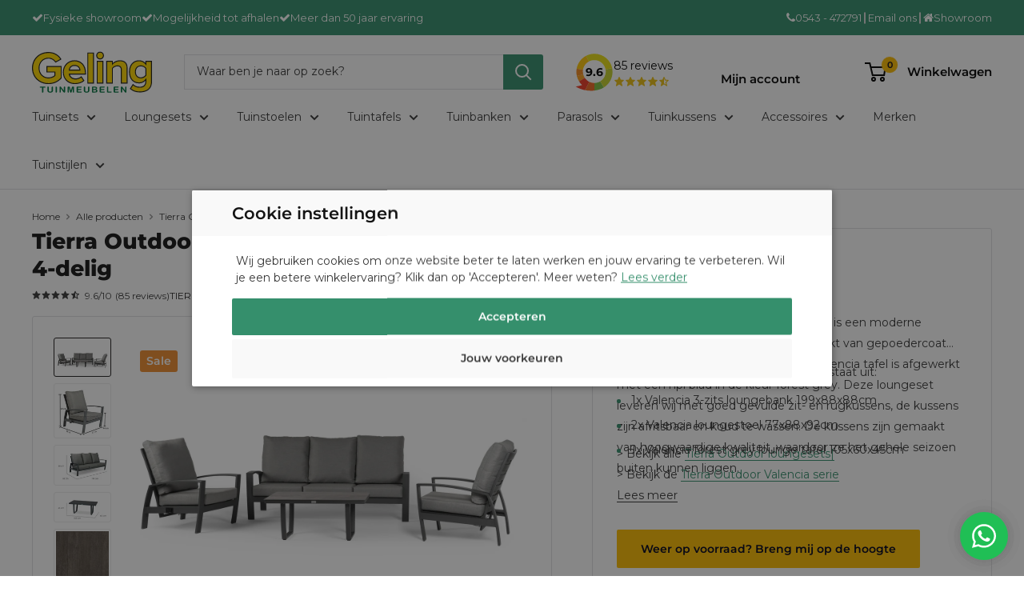

--- FILE ---
content_type: text/html; charset=utf-8
request_url: https://geling-tuinmeubelen.nl/products/tierra-outdoor-valencia-loungeset-4-delig-charcoal-2
body_size: 44996
content:
<!doctype html>

<html class="no-js" lang="nl">
  <head>

    
      <script type="text/javascript" charset="UTF-8" src="//cdn.cookie-script.com/s/dccf1c046c8d32088f7b8a186072e641.js"></script>
    

    <meta charset="utf-8">
    <meta name="viewport" content="width=device-width, initial-scale=1.0, height=device-height, minimum-scale=1.0, maximum-scale=1.0">
    <meta name="theme-color" content="#222021">
    <title>Tierra Outdoor Loungeset Valencia charcoal 4-delig</title><meta name="description" content="De Tierra Outdoor Valencia Loungeset is een moderne Loungeset. Deze loungeset is gemaakt van gepoedercoat aluminium in de kleur antraciet. De Valencia tafel is afgewerkt met een hpl blad in de kleur forest grey. Deze loungeset leveren wij met goed gevulde zit- en rugkussens, de kussens zijn afritsbaar en koud te wassen"><link rel="canonical" href="https://geling-tuinmeubelen.nl/products/tierra-outdoor-valencia-loungeset-4-delig-charcoal-2"><link rel="shortcut icon" href="//geling-tuinmeubelen.nl/cdn/shop/files/G_logo_96x96.png?v=1705586329" type="image/png"><link rel="preload" as="style" href="//geling-tuinmeubelen.nl/cdn/shop/t/8/assets/theme.css?v=97173772872399747841736158547">
    <link rel="preload" as="script" href="//geling-tuinmeubelen.nl/cdn/shop/t/8/assets/theme.js?v=98933232828728846081736158550">
    <link rel="preconnect" href="https://cdn.shopify.com">
    <link rel="preconnect" href="https://fonts.shopifycdn.com">
    <link rel="dns-prefetch" href="https://productreviews.shopifycdn.com">
    <link rel="dns-prefetch" href="https://ajax.googleapis.com">
    <link rel="dns-prefetch" href="https://maps.googleapis.com">
    <link rel="dns-prefetch" href="https://maps.gstatic.com">
    <link rel="preload" href="https://cdnjs.cloudflare.com/ajax/libs/font-awesome/4.7.0/css/font-awesome.min.css" as="style" onload="this.rel='stylesheet'">

    <link rel="stylesheet" href="https://cdnjs.cloudflare.com/ajax/libs/slick-carousel/1.5.9/slick.min.css">
    <link rel="stylesheet" href="https://cdnjs.cloudflare.com/ajax/libs/slick-carousel/1.5.9/slick-theme.min.css">
    <script src="https://cdnjs.cloudflare.com/ajax/libs/jquery/2.1.3/jquery.min.js"></script>
    <script src="https://cdnjs.cloudflare.com/ajax/libs/slick-carousel/1.5.9/slick.min.js"></script>
    <script
      src='//geling-tuinmeubelen.nl/cdn/shop/t/8/assets/splide-min.js?v=12103261331729571861736158546'
      defer
    ></script>
    <link
      rel='stylesheet'
      href='//geling-tuinmeubelen.nl/cdn/shop/t/8/assets/splide-core-min.css?v=52544162225289016981736158546'
    >
    
    <meta property="og:type" content="product">
  <meta property="og:title" content="Tierra Outdoor Loungeset Valencia charcoal 4-delig"><meta property="og:image" content="http://geling-tuinmeubelen.nl/cdn/shop/files/SetValenciaSofaSetCharcoalValenciaTableForestGrey_aab99b63-ab3d-4743-95df-bde4d7fc7abe.jpg?v=1733476068">
    <meta property="og:image:secure_url" content="https://geling-tuinmeubelen.nl/cdn/shop/files/SetValenciaSofaSetCharcoalValenciaTableForestGrey_aab99b63-ab3d-4743-95df-bde4d7fc7abe.jpg?v=1733476068">
    <meta property="og:image:width" content="6143">
    <meta property="og:image:height" content="3963"><meta property="product:price:amount" content="1.999,00">
  <meta property="product:price:currency" content="EUR"><meta property="og:description" content="De Tierra Outdoor Valencia Loungeset is een moderne Loungeset. Deze loungeset is gemaakt van gepoedercoat aluminium in de kleur antraciet. De Valencia tafel is afgewerkt met een hpl blad in de kleur forest grey. Deze loungeset leveren wij met goed gevulde zit- en rugkussens, de kussens zijn afritsbaar en koud te wassen"><meta property="og:url" content="https://geling-tuinmeubelen.nl/products/tierra-outdoor-valencia-loungeset-4-delig-charcoal-2">
<meta property="og:site_name" content="GelingTuinmeubelen"><meta name="twitter:card" content="summary"><meta name="twitter:title" content="Tierra Outdoor Loungeset Valencia charcoal 4-delig">
  <meta name="twitter:description" content="De Tierra Outdoor Valencia Loungeset is een moderne Loungeset. Deze loungeset is gemaakt van gepoedercoat aluminium in de kleur antraciet. De Valencia tafel is afgewerkt met een hpl blad in de kleur forest grey. Deze loungeset leveren wij met goed gevulde zit- en rugkussens, de kussens zijn afritsbaar en koud te wassen. De kussens zijn gemaakt van hoogwaardige kwaliteit, waardoor ze het gehele seizoen buiten kunnen liggen. 
Deze moderne 4-delige loungeset bestaat uit:

1x Valencia 3-zits loungebank 199x88x88cm
2x Valencia loungestoel 77x88x92cm
1x Valencia forest grey lounge tafel 105x60x45cm

&amp;gt; Bekijk alle Tierra Outdoor loungesets|&amp;gt; Bekijk de Tierra Outdoor Valencia serie">
  <meta name="twitter:image" content="https://geling-tuinmeubelen.nl/cdn/shop/files/SetValenciaSofaSetCharcoalValenciaTableForestGrey_aab99b63-ab3d-4743-95df-bde4d7fc7abe_600x600_crop_center.jpg?v=1733476068">
    <link rel="preload" href="//geling-tuinmeubelen.nl/cdn/fonts/montserrat/montserrat_n8.853056e398b4dadf6838423edb7abaa02f651554.woff2" as="font" type="font/woff2" crossorigin><link rel="preload" href="//geling-tuinmeubelen.nl/cdn/fonts/montserrat/montserrat_n4.81949fa0ac9fd2021e16436151e8eaa539321637.woff2" as="font" type="font/woff2" crossorigin><style>
  @font-face {
  font-family: Montserrat;
  font-weight: 800;
  font-style: normal;
  font-display: swap;
  src: url("//geling-tuinmeubelen.nl/cdn/fonts/montserrat/montserrat_n8.853056e398b4dadf6838423edb7abaa02f651554.woff2") format("woff2"),
       url("//geling-tuinmeubelen.nl/cdn/fonts/montserrat/montserrat_n8.9201aba6104751e1b3e48577a5a739fc14862200.woff") format("woff");
}

  @font-face {
  font-family: Montserrat;
  font-weight: 400;
  font-style: normal;
  font-display: swap;
  src: url("//geling-tuinmeubelen.nl/cdn/fonts/montserrat/montserrat_n4.81949fa0ac9fd2021e16436151e8eaa539321637.woff2") format("woff2"),
       url("//geling-tuinmeubelen.nl/cdn/fonts/montserrat/montserrat_n4.a6c632ca7b62da89c3594789ba828388aac693fe.woff") format("woff");
}

@font-face {
  font-family: Montserrat;
  font-weight: 600;
  font-style: normal;
  font-display: swap;
  src: url("//geling-tuinmeubelen.nl/cdn/fonts/montserrat/montserrat_n6.1326b3e84230700ef15b3a29fb520639977513e0.woff2") format("woff2"),
       url("//geling-tuinmeubelen.nl/cdn/fonts/montserrat/montserrat_n6.652f051080eb14192330daceed8cd53dfdc5ead9.woff") format("woff");
}

@font-face {
  font-family: Montserrat;
  font-weight: 800;
  font-style: italic;
  font-display: swap;
  src: url("//geling-tuinmeubelen.nl/cdn/fonts/montserrat/montserrat_i8.b5b703476aa25307888d32fbbb26f33913f79842.woff2") format("woff2"),
       url("//geling-tuinmeubelen.nl/cdn/fonts/montserrat/montserrat_i8.1037a8c7c9042232c15d221799b18df65709cdd0.woff") format("woff");
}


  @font-face {
  font-family: Montserrat;
  font-weight: 700;
  font-style: normal;
  font-display: swap;
  src: url("//geling-tuinmeubelen.nl/cdn/fonts/montserrat/montserrat_n7.3c434e22befd5c18a6b4afadb1e3d77c128c7939.woff2") format("woff2"),
       url("//geling-tuinmeubelen.nl/cdn/fonts/montserrat/montserrat_n7.5d9fa6e2cae713c8fb539a9876489d86207fe957.woff") format("woff");
}

  @font-face {
  font-family: Montserrat;
  font-weight: 400;
  font-style: italic;
  font-display: swap;
  src: url("//geling-tuinmeubelen.nl/cdn/fonts/montserrat/montserrat_i4.5a4ea298b4789e064f62a29aafc18d41f09ae59b.woff2") format("woff2"),
       url("//geling-tuinmeubelen.nl/cdn/fonts/montserrat/montserrat_i4.072b5869c5e0ed5b9d2021e4c2af132e16681ad2.woff") format("woff");
}

  @font-face {
  font-family: Montserrat;
  font-weight: 700;
  font-style: italic;
  font-display: swap;
  src: url("//geling-tuinmeubelen.nl/cdn/fonts/montserrat/montserrat_i7.a0d4a463df4f146567d871890ffb3c80408e7732.woff2") format("woff2"),
       url("//geling-tuinmeubelen.nl/cdn/fonts/montserrat/montserrat_i7.f6ec9f2a0681acc6f8152c40921d2a4d2e1a2c78.woff") format("woff");
}


  :root {
    --default-text-font-size : 15px;
    --base-text-font-size    : 14px;
    --heading-font-family    : Montserrat, sans-serif;
    --heading-font-weight    : 800;
    --heading-font-style     : normal;
    --text-font-family       : Montserrat, sans-serif;
    --text-font-weight       : 400;
    --text-font-style        : normal;
    --text-font-bolder-weight: 600;
    --text-link-decoration   : underline;

    --text-color               : #373737;
    --text-color-rgb           : 55, 55, 55;
    --heading-color            : #141414;
    --border-color             : #e1e2e4;
    --border-color-rgb         : 225, 226, 228;
    --form-border-color        : #d4d5d8;
    --accent-color             : #222021;
    --accent-color-rgb         : 34, 32, 33;
    --link-color               : #358f6c;
    --link-color-hover         : #205742;
    --background               : #ffffff;
    --secondary-background     : #ffffff;
    --secondary-background-rgb : 255, 255, 255;
    --accent-background        : rgba(34, 32, 33, 0.08);

    --input-background: #ffffff;

    --error-color       : #cf0e0e;
    --error-background  : rgba(207, 14, 14, 0.07);
    --success-color     : #1c7b36;
    --success-background: rgba(28, 123, 54, 0.11);

    --primary-button-background      : #358f6c;
    --primary-button-background-rgb  : 53, 143, 108;
    --primary-button-text-color      : #ffffff;
    --secondary-button-background    : #000000;
    --secondary-button-background-rgb: 0, 0, 0;
    --secondary-button-text-color    : #ffffff;

    --header-background      : #ffffff;
    --header-text-color      : #000000;
    --header-light-text-color: #ffffff;
    --header-border-color    : rgba(255, 255, 255, 0.3);
    --header-accent-color    : #358f6c;

    --footer-background-color:    #358f6c;
    --footer-heading-text-color:  #ffffff;
    --footer-body-text-color:     #ffffff;
    --footer-body-text-color-rgb: 255, 255, 255;
    --footer-accent-color:        #000000;
    --footer-accent-color-rgb:    0, 0, 0;
    --footer-border:              none;
    
    --flickity-arrow-color: #abaeb4;--product-on-sale-accent           : #358f6c;
    --product-on-sale-accent-rgb       : 53, 143, 108;
    --product-on-sale-color            : #ffffff;
    --product-in-stock-color           : #1c7b36;
    --product-low-stock-color          : #cf0e0e;
    --product-sold-out-color           : #358f6c;
    --product-custom-label-1-background: #3f6ab1;
    --product-custom-label-1-color     : #ffffff;
    --product-custom-label-2-background: #8a44ae;
    --product-custom-label-2-color     : #ffffff;
    --product-review-star-color        : #ffbd00;

    --mobile-container-gutter : 20px;
    --desktop-container-gutter: 40px;

    /* Shopify related variables */
    --payment-terms-background-color: #ffffff;
  }
</style>

<script>
  // IE11 does not have support for CSS variables, so we have to polyfill them
  if (!(((window || {}).CSS || {}).supports && window.CSS.supports('(--a: 0)'))) {
    const script = document.createElement('script');
    script.type = 'text/javascript';
    script.src = 'https://cdn.jsdelivr.net/npm/css-vars-ponyfill@2';
    script.onload = function() {
      cssVars({});
    };

    document.getElementsByTagName('head')[0].appendChild(script);
  }
</script>

    
    <script>window.performance && window.performance.mark && window.performance.mark('shopify.content_for_header.start');</script><meta name="facebook-domain-verification" content="n50093d9ymz6138etf06km2kqeii55">
<meta id="shopify-digital-wallet" name="shopify-digital-wallet" content="/62589993121/digital_wallets/dialog">
<meta name="shopify-checkout-api-token" content="f1cdf328de78cf84fb5619b928c2a02a">
<meta id="in-context-paypal-metadata" data-shop-id="62589993121" data-venmo-supported="false" data-environment="production" data-locale="nl_NL" data-paypal-v4="true" data-currency="EUR">
<link rel="alternate" hreflang="x-default" href="https://geling-tuinmeubelen.nl/products/tierra-outdoor-valencia-loungeset-4-delig-charcoal-2">
<link rel="alternate" hreflang="nl" href="https://geling-tuinmeubelen.nl/products/tierra-outdoor-valencia-loungeset-4-delig-charcoal-2">
<link rel="alternate" hreflang="de-DE" href="https://geling-gartenmoebel.de/products/tierra-outdoor-valencia-lounge-set-4-teilig-anthrazit-2">
<link rel="alternate" type="application/json+oembed" href="https://geling-tuinmeubelen.nl/products/tierra-outdoor-valencia-loungeset-4-delig-charcoal-2.oembed">
<script async="async" src="/checkouts/internal/preloads.js?locale=nl-NL"></script>
<link rel="preconnect" href="https://shop.app" crossorigin="anonymous">
<script async="async" src="https://shop.app/checkouts/internal/preloads.js?locale=nl-NL&shop_id=62589993121" crossorigin="anonymous"></script>
<script id="apple-pay-shop-capabilities" type="application/json">{"shopId":62589993121,"countryCode":"NL","currencyCode":"EUR","merchantCapabilities":["supports3DS"],"merchantId":"gid:\/\/shopify\/Shop\/62589993121","merchantName":"GelingTuinmeubelen","requiredBillingContactFields":["postalAddress","email","phone"],"requiredShippingContactFields":["postalAddress","email","phone"],"shippingType":"shipping","supportedNetworks":["visa","maestro","masterCard"],"total":{"type":"pending","label":"GelingTuinmeubelen","amount":"1.00"},"shopifyPaymentsEnabled":true,"supportsSubscriptions":true}</script>
<script id="shopify-features" type="application/json">{"accessToken":"f1cdf328de78cf84fb5619b928c2a02a","betas":["rich-media-storefront-analytics"],"domain":"geling-tuinmeubelen.nl","predictiveSearch":true,"shopId":62589993121,"locale":"nl"}</script>
<script>var Shopify = Shopify || {};
Shopify.shop = "gelingtuinmeubelen.myshopify.com";
Shopify.locale = "nl";
Shopify.currency = {"active":"EUR","rate":"1.0"};
Shopify.country = "NL";
Shopify.theme = {"name":"gelingtuinmeubelen\/master","id":176796991874,"schema_name":"Warehouse","schema_version":"4.5.0","theme_store_id":null,"role":"main"};
Shopify.theme.handle = "null";
Shopify.theme.style = {"id":null,"handle":null};
Shopify.cdnHost = "geling-tuinmeubelen.nl/cdn";
Shopify.routes = Shopify.routes || {};
Shopify.routes.root = "/";</script>
<script type="module">!function(o){(o.Shopify=o.Shopify||{}).modules=!0}(window);</script>
<script>!function(o){function n(){var o=[];function n(){o.push(Array.prototype.slice.apply(arguments))}return n.q=o,n}var t=o.Shopify=o.Shopify||{};t.loadFeatures=n(),t.autoloadFeatures=n()}(window);</script>
<script>
  window.ShopifyPay = window.ShopifyPay || {};
  window.ShopifyPay.apiHost = "shop.app\/pay";
  window.ShopifyPay.redirectState = null;
</script>
<script id="shop-js-analytics" type="application/json">{"pageType":"product"}</script>
<script defer="defer" async type="module" src="//geling-tuinmeubelen.nl/cdn/shopifycloud/shop-js/modules/v2/client.init-shop-cart-sync_CwGft62q.nl.esm.js"></script>
<script defer="defer" async type="module" src="//geling-tuinmeubelen.nl/cdn/shopifycloud/shop-js/modules/v2/chunk.common_BAeYDmFP.esm.js"></script>
<script defer="defer" async type="module" src="//geling-tuinmeubelen.nl/cdn/shopifycloud/shop-js/modules/v2/chunk.modal_B9qqLDBC.esm.js"></script>
<script type="module">
  await import("//geling-tuinmeubelen.nl/cdn/shopifycloud/shop-js/modules/v2/client.init-shop-cart-sync_CwGft62q.nl.esm.js");
await import("//geling-tuinmeubelen.nl/cdn/shopifycloud/shop-js/modules/v2/chunk.common_BAeYDmFP.esm.js");
await import("//geling-tuinmeubelen.nl/cdn/shopifycloud/shop-js/modules/v2/chunk.modal_B9qqLDBC.esm.js");

  window.Shopify.SignInWithShop?.initShopCartSync?.({"fedCMEnabled":true,"windoidEnabled":true});

</script>
<script>
  window.Shopify = window.Shopify || {};
  if (!window.Shopify.featureAssets) window.Shopify.featureAssets = {};
  window.Shopify.featureAssets['shop-js'] = {"shop-cart-sync":["modules/v2/client.shop-cart-sync_DYxNzuQz.nl.esm.js","modules/v2/chunk.common_BAeYDmFP.esm.js","modules/v2/chunk.modal_B9qqLDBC.esm.js"],"init-fed-cm":["modules/v2/client.init-fed-cm_CjDsDcAw.nl.esm.js","modules/v2/chunk.common_BAeYDmFP.esm.js","modules/v2/chunk.modal_B9qqLDBC.esm.js"],"shop-cash-offers":["modules/v2/client.shop-cash-offers_ClkbB2SN.nl.esm.js","modules/v2/chunk.common_BAeYDmFP.esm.js","modules/v2/chunk.modal_B9qqLDBC.esm.js"],"shop-login-button":["modules/v2/client.shop-login-button_WLp3fA_k.nl.esm.js","modules/v2/chunk.common_BAeYDmFP.esm.js","modules/v2/chunk.modal_B9qqLDBC.esm.js"],"pay-button":["modules/v2/client.pay-button_CMzcDx7A.nl.esm.js","modules/v2/chunk.common_BAeYDmFP.esm.js","modules/v2/chunk.modal_B9qqLDBC.esm.js"],"shop-button":["modules/v2/client.shop-button_C5HrfeZa.nl.esm.js","modules/v2/chunk.common_BAeYDmFP.esm.js","modules/v2/chunk.modal_B9qqLDBC.esm.js"],"avatar":["modules/v2/client.avatar_BTnouDA3.nl.esm.js"],"init-windoid":["modules/v2/client.init-windoid_BPUgzmVN.nl.esm.js","modules/v2/chunk.common_BAeYDmFP.esm.js","modules/v2/chunk.modal_B9qqLDBC.esm.js"],"init-shop-for-new-customer-accounts":["modules/v2/client.init-shop-for-new-customer-accounts_C_53TFWp.nl.esm.js","modules/v2/client.shop-login-button_WLp3fA_k.nl.esm.js","modules/v2/chunk.common_BAeYDmFP.esm.js","modules/v2/chunk.modal_B9qqLDBC.esm.js"],"init-shop-email-lookup-coordinator":["modules/v2/client.init-shop-email-lookup-coordinator_BuZJWlrC.nl.esm.js","modules/v2/chunk.common_BAeYDmFP.esm.js","modules/v2/chunk.modal_B9qqLDBC.esm.js"],"init-shop-cart-sync":["modules/v2/client.init-shop-cart-sync_CwGft62q.nl.esm.js","modules/v2/chunk.common_BAeYDmFP.esm.js","modules/v2/chunk.modal_B9qqLDBC.esm.js"],"shop-toast-manager":["modules/v2/client.shop-toast-manager_3XRE_uEZ.nl.esm.js","modules/v2/chunk.common_BAeYDmFP.esm.js","modules/v2/chunk.modal_B9qqLDBC.esm.js"],"init-customer-accounts":["modules/v2/client.init-customer-accounts_DmSKRkZb.nl.esm.js","modules/v2/client.shop-login-button_WLp3fA_k.nl.esm.js","modules/v2/chunk.common_BAeYDmFP.esm.js","modules/v2/chunk.modal_B9qqLDBC.esm.js"],"init-customer-accounts-sign-up":["modules/v2/client.init-customer-accounts-sign-up_CeYkBAph.nl.esm.js","modules/v2/client.shop-login-button_WLp3fA_k.nl.esm.js","modules/v2/chunk.common_BAeYDmFP.esm.js","modules/v2/chunk.modal_B9qqLDBC.esm.js"],"shop-follow-button":["modules/v2/client.shop-follow-button_EFIbvYjS.nl.esm.js","modules/v2/chunk.common_BAeYDmFP.esm.js","modules/v2/chunk.modal_B9qqLDBC.esm.js"],"checkout-modal":["modules/v2/client.checkout-modal_D8HUqXhX.nl.esm.js","modules/v2/chunk.common_BAeYDmFP.esm.js","modules/v2/chunk.modal_B9qqLDBC.esm.js"],"shop-login":["modules/v2/client.shop-login_BUSqPzuV.nl.esm.js","modules/v2/chunk.common_BAeYDmFP.esm.js","modules/v2/chunk.modal_B9qqLDBC.esm.js"],"lead-capture":["modules/v2/client.lead-capture_CFcRSnZi.nl.esm.js","modules/v2/chunk.common_BAeYDmFP.esm.js","modules/v2/chunk.modal_B9qqLDBC.esm.js"],"payment-terms":["modules/v2/client.payment-terms_DBKgFsWx.nl.esm.js","modules/v2/chunk.common_BAeYDmFP.esm.js","modules/v2/chunk.modal_B9qqLDBC.esm.js"]};
</script>
<script id="__st">var __st={"a":62589993121,"offset":3600,"reqid":"351db466-1512-4b40-a64b-7d5f1c876557-1769380977","pageurl":"geling-tuinmeubelen.nl\/products\/tierra-outdoor-valencia-loungeset-4-delig-charcoal-2","u":"ecaff45f1307","p":"product","rtyp":"product","rid":7831656988833};</script>
<script>window.ShopifyPaypalV4VisibilityTracking = true;</script>
<script id="captcha-bootstrap">!function(){'use strict';const t='contact',e='account',n='new_comment',o=[[t,t],['blogs',n],['comments',n],[t,'customer']],c=[[e,'customer_login'],[e,'guest_login'],[e,'recover_customer_password'],[e,'create_customer']],r=t=>t.map((([t,e])=>`form[action*='/${t}']:not([data-nocaptcha='true']) input[name='form_type'][value='${e}']`)).join(','),a=t=>()=>t?[...document.querySelectorAll(t)].map((t=>t.form)):[];function s(){const t=[...o],e=r(t);return a(e)}const i='password',u='form_key',d=['recaptcha-v3-token','g-recaptcha-response','h-captcha-response',i],f=()=>{try{return window.sessionStorage}catch{return}},m='__shopify_v',_=t=>t.elements[u];function p(t,e,n=!1){try{const o=window.sessionStorage,c=JSON.parse(o.getItem(e)),{data:r}=function(t){const{data:e,action:n}=t;return t[m]||n?{data:e,action:n}:{data:t,action:n}}(c);for(const[e,n]of Object.entries(r))t.elements[e]&&(t.elements[e].value=n);n&&o.removeItem(e)}catch(o){console.error('form repopulation failed',{error:o})}}const l='form_type',E='cptcha';function T(t){t.dataset[E]=!0}const w=window,h=w.document,L='Shopify',v='ce_forms',y='captcha';let A=!1;((t,e)=>{const n=(g='f06e6c50-85a8-45c8-87d0-21a2b65856fe',I='https://cdn.shopify.com/shopifycloud/storefront-forms-hcaptcha/ce_storefront_forms_captcha_hcaptcha.v1.5.2.iife.js',D={infoText:'Beschermd door hCaptcha',privacyText:'Privacy',termsText:'Voorwaarden'},(t,e,n)=>{const o=w[L][v],c=o.bindForm;if(c)return c(t,g,e,D).then(n);var r;o.q.push([[t,g,e,D],n]),r=I,A||(h.body.append(Object.assign(h.createElement('script'),{id:'captcha-provider',async:!0,src:r})),A=!0)});var g,I,D;w[L]=w[L]||{},w[L][v]=w[L][v]||{},w[L][v].q=[],w[L][y]=w[L][y]||{},w[L][y].protect=function(t,e){n(t,void 0,e),T(t)},Object.freeze(w[L][y]),function(t,e,n,w,h,L){const[v,y,A,g]=function(t,e,n){const i=e?o:[],u=t?c:[],d=[...i,...u],f=r(d),m=r(i),_=r(d.filter((([t,e])=>n.includes(e))));return[a(f),a(m),a(_),s()]}(w,h,L),I=t=>{const e=t.target;return e instanceof HTMLFormElement?e:e&&e.form},D=t=>v().includes(t);t.addEventListener('submit',(t=>{const e=I(t);if(!e)return;const n=D(e)&&!e.dataset.hcaptchaBound&&!e.dataset.recaptchaBound,o=_(e),c=g().includes(e)&&(!o||!o.value);(n||c)&&t.preventDefault(),c&&!n&&(function(t){try{if(!f())return;!function(t){const e=f();if(!e)return;const n=_(t);if(!n)return;const o=n.value;o&&e.removeItem(o)}(t);const e=Array.from(Array(32),(()=>Math.random().toString(36)[2])).join('');!function(t,e){_(t)||t.append(Object.assign(document.createElement('input'),{type:'hidden',name:u})),t.elements[u].value=e}(t,e),function(t,e){const n=f();if(!n)return;const o=[...t.querySelectorAll(`input[type='${i}']`)].map((({name:t})=>t)),c=[...d,...o],r={};for(const[a,s]of new FormData(t).entries())c.includes(a)||(r[a]=s);n.setItem(e,JSON.stringify({[m]:1,action:t.action,data:r}))}(t,e)}catch(e){console.error('failed to persist form',e)}}(e),e.submit())}));const S=(t,e)=>{t&&!t.dataset[E]&&(n(t,e.some((e=>e===t))),T(t))};for(const o of['focusin','change'])t.addEventListener(o,(t=>{const e=I(t);D(e)&&S(e,y())}));const B=e.get('form_key'),M=e.get(l),P=B&&M;t.addEventListener('DOMContentLoaded',(()=>{const t=y();if(P)for(const e of t)e.elements[l].value===M&&p(e,B);[...new Set([...A(),...v().filter((t=>'true'===t.dataset.shopifyCaptcha))])].forEach((e=>S(e,t)))}))}(h,new URLSearchParams(w.location.search),n,t,e,['guest_login'])})(!0,!0)}();</script>
<script integrity="sha256-4kQ18oKyAcykRKYeNunJcIwy7WH5gtpwJnB7kiuLZ1E=" data-source-attribution="shopify.loadfeatures" defer="defer" src="//geling-tuinmeubelen.nl/cdn/shopifycloud/storefront/assets/storefront/load_feature-a0a9edcb.js" crossorigin="anonymous"></script>
<script crossorigin="anonymous" defer="defer" src="//geling-tuinmeubelen.nl/cdn/shopifycloud/storefront/assets/shopify_pay/storefront-65b4c6d7.js?v=20250812"></script>
<script data-source-attribution="shopify.dynamic_checkout.dynamic.init">var Shopify=Shopify||{};Shopify.PaymentButton=Shopify.PaymentButton||{isStorefrontPortableWallets:!0,init:function(){window.Shopify.PaymentButton.init=function(){};var t=document.createElement("script");t.src="https://geling-tuinmeubelen.nl/cdn/shopifycloud/portable-wallets/latest/portable-wallets.nl.js",t.type="module",document.head.appendChild(t)}};
</script>
<script data-source-attribution="shopify.dynamic_checkout.buyer_consent">
  function portableWalletsHideBuyerConsent(e){var t=document.getElementById("shopify-buyer-consent"),n=document.getElementById("shopify-subscription-policy-button");t&&n&&(t.classList.add("hidden"),t.setAttribute("aria-hidden","true"),n.removeEventListener("click",e))}function portableWalletsShowBuyerConsent(e){var t=document.getElementById("shopify-buyer-consent"),n=document.getElementById("shopify-subscription-policy-button");t&&n&&(t.classList.remove("hidden"),t.removeAttribute("aria-hidden"),n.addEventListener("click",e))}window.Shopify?.PaymentButton&&(window.Shopify.PaymentButton.hideBuyerConsent=portableWalletsHideBuyerConsent,window.Shopify.PaymentButton.showBuyerConsent=portableWalletsShowBuyerConsent);
</script>
<script data-source-attribution="shopify.dynamic_checkout.cart.bootstrap">document.addEventListener("DOMContentLoaded",(function(){function t(){return document.querySelector("shopify-accelerated-checkout-cart, shopify-accelerated-checkout")}if(t())Shopify.PaymentButton.init();else{new MutationObserver((function(e,n){t()&&(Shopify.PaymentButton.init(),n.disconnect())})).observe(document.body,{childList:!0,subtree:!0})}}));
</script>
<link id="shopify-accelerated-checkout-styles" rel="stylesheet" media="screen" href="https://geling-tuinmeubelen.nl/cdn/shopifycloud/portable-wallets/latest/accelerated-checkout-backwards-compat.css" crossorigin="anonymous">
<style id="shopify-accelerated-checkout-cart">
        #shopify-buyer-consent {
  margin-top: 1em;
  display: inline-block;
  width: 100%;
}

#shopify-buyer-consent.hidden {
  display: none;
}

#shopify-subscription-policy-button {
  background: none;
  border: none;
  padding: 0;
  text-decoration: underline;
  font-size: inherit;
  cursor: pointer;
}

#shopify-subscription-policy-button::before {
  box-shadow: none;
}

      </style>

<script>window.performance && window.performance.mark && window.performance.mark('shopify.content_for_header.end');</script>

    <link rel="stylesheet" href="//geling-tuinmeubelen.nl/cdn/shop/t/8/assets/theme.css?v=97173772872399747841736158547">
    <link rel="stylesheet" href="//geling-tuinmeubelen.nl/cdn/shop/t/8/assets/custom.css?v=151608459077794172641765378072">
        <link
      href='https://unpkg.com/boxicons@2.1.4/css/boxicons.min.css'
      rel='stylesheet'
    >

    
  <script type="application/ld+json">
  {
    "@context": "https://schema.org",
    "@type": "Product",
    "productID": 7831656988833,
    "offers": [{
          "@type": "Offer",
          "name": "Default Title",
          "availability":"https://schema.org/OutOfStock",
          "price": 1999.0,
          "priceCurrency": "EUR",
          "priceValidUntil": "2026-02-04",
          "url": "/products/tierra-outdoor-valencia-loungeset-4-delig-charcoal-2?variant=43594757963937"
        }
],"brand": {
      "@type": "Brand",
      "name": "Tierra Outdoor"
    },
    "name": "Tierra Outdoor Loungeset Valencia charcoal 4-delig",
    "description": "De Tierra Outdoor Valencia Loungeset is een moderne Loungeset. Deze loungeset is gemaakt van gepoedercoat aluminium in de kleur antraciet. De Valencia tafel is afgewerkt met een hpl blad in de kleur forest grey. Deze loungeset leveren wij met goed gevulde zit- en rugkussens, de kussens zijn afritsbaar en koud te wassen. De kussens zijn gemaakt van hoogwaardige kwaliteit, waardoor ze het gehele seizoen buiten kunnen liggen. \nDeze moderne 4-delige loungeset bestaat uit:\n\n1x Valencia 3-zits loungebank 199x88x88cm\n2x Valencia loungestoel 77x88x92cm\n1x Valencia forest grey lounge tafel 105x60x45cm\n\n\u0026gt; Bekijk alle Tierra Outdoor loungesets|\u0026gt; Bekijk de Tierra Outdoor Valencia serie",
    "category": "",
    "url": "/products/tierra-outdoor-valencia-loungeset-4-delig-charcoal-2",
    "sku": "",
    "image": {
      "@type": "ImageObject",
      "url": "https://geling-tuinmeubelen.nl/cdn/shop/files/SetValenciaSofaSetCharcoalValenciaTableForestGrey_aab99b63-ab3d-4743-95df-bde4d7fc7abe.jpg?v=1733476068&width=1024",
      "image": "https://geling-tuinmeubelen.nl/cdn/shop/files/SetValenciaSofaSetCharcoalValenciaTableForestGrey_aab99b63-ab3d-4743-95df-bde4d7fc7abe.jpg?v=1733476068&width=1024",
      "name": "",
      "width": "1024",
      "height": "1024"
    }
  }
  </script>



  <script type="application/ld+json">
  {
    "@context": "https://schema.org",
    "@type": "BreadcrumbList",
  "itemListElement": [{
      "@type": "ListItem",
      "position": 1,
      "name": "Home",
      "item": "https://geling-tuinmeubelen.nl"
    },{
          "@type": "ListItem",
          "position": 2,
          "name": "Tierra Outdoor Loungeset Valencia charcoal 4-delig",
          "item": "https://geling-tuinmeubelen.nl/products/tierra-outdoor-valencia-loungeset-4-delig-charcoal-2"
        }]
  }
  </script>



    <script>
      // This allows to expose several variables to the global scope, to be used in scripts
      window.theme = {
        pageType: "product",
        cartCount: 0,
        moneyFormat: "\u003cspan class=\"price_item\"\u003e{{amount_with_comma_separator}}\u003c\/span\u003e",
        moneyWithCurrencyFormat: "\u003cspan class=\"price_item\"\u003e{{amount_with_comma_separator }} EUR\u003c\/span\u003e",
        currencyCodeEnabled: false,
        showDiscount: false,
        discountMode: "percentage",
        cartType: "drawer"
      };

      window.routes = {
        rootUrl: "\/",
        rootUrlWithoutSlash: '',
        cartUrl: "\/cart",
        cartAddUrl: "\/cart\/add",
        cartChangeUrl: "\/cart\/change",
        searchUrl: "\/search",
        productRecommendationsUrl: "\/recommendations\/products"
      };

      window.languages = {
        productRegularPrice: "Normale prijs",
        productSalePrice: "Actie prijs",
        collectionOnSaleLabel: "Bespaar {{savings}}",
        productFormUnavailable: "Niet beschikbaar",
        productFormAddToCart: "In winkelwagen",
        productFormPreOrder: "Pre-order",
        productFormSoldOut: "Uitverkocht",
        productAdded: "Product toegevoegd aan je winkelwagen",
        productAddedShort: "Toegevoegd!",
        shippingEstimatorNoResults: "Geen resultaten",
        shippingEstimatorOneResult: "Er is één resultaat: ",
        shippingEstimatorMultipleResults: "Er zijn {{count}} resultaten:",
        shippingEstimatorErrors: "Er is iets fout gegaan:",
        bundle_add_to_cart: "In winkelwagen",
        bundle_title: "Voordeelbundel met dit product:",
        bundle_total_price: "Totaalprijs:",
        view_more: "Bekijk meer",
        view_less: "Bekijk minder"
      };

      document.documentElement.className = document.documentElement.className.replace('no-js', 'js');
    </script><script src="//geling-tuinmeubelen.nl/cdn/shop/t/8/assets/theme.js?v=98933232828728846081736158550" defer></script>
    <script src="//geling-tuinmeubelen.nl/cdn/shop/t/8/assets/custom.js?v=147892370616842507661740044598" defer></script><script>
        (function () {
          window.onpageshow = function() {
            // We force re-freshing the cart content onpageshow, as most browsers will serve a cache copy when hitting the
            // back button, which cause staled data
            document.documentElement.dispatchEvent(new CustomEvent('cart:refresh', {
              bubbles: true,
              detail: {scrollToTop: false}
            }));
          };
        })();
      </script><meta name="google-site-verification" content="Eli4WulsrP_NLL5w8uZvMLWWzR8X5S5KM3TJe8-9Cso" />
    
    
  <!-- BEGIN app block: shopify://apps/klaviyo-email-marketing-sms/blocks/klaviyo-onsite-embed/2632fe16-c075-4321-a88b-50b567f42507 -->












  <script async src="https://static.klaviyo.com/onsite/js/RFu66w/klaviyo.js?company_id=RFu66w"></script>
  <script>!function(){if(!window.klaviyo){window._klOnsite=window._klOnsite||[];try{window.klaviyo=new Proxy({},{get:function(n,i){return"push"===i?function(){var n;(n=window._klOnsite).push.apply(n,arguments)}:function(){for(var n=arguments.length,o=new Array(n),w=0;w<n;w++)o[w]=arguments[w];var t="function"==typeof o[o.length-1]?o.pop():void 0,e=new Promise((function(n){window._klOnsite.push([i].concat(o,[function(i){t&&t(i),n(i)}]))}));return e}}})}catch(n){window.klaviyo=window.klaviyo||[],window.klaviyo.push=function(){var n;(n=window._klOnsite).push.apply(n,arguments)}}}}();</script>

  
    <script id="viewed_product">
      if (item == null) {
        var _learnq = _learnq || [];

        var MetafieldReviews = null
        var MetafieldYotpoRating = null
        var MetafieldYotpoCount = null
        var MetafieldLooxRating = null
        var MetafieldLooxCount = null
        var okendoProduct = null
        var okendoProductReviewCount = null
        var okendoProductReviewAverageValue = null
        try {
          // The following fields are used for Customer Hub recently viewed in order to add reviews.
          // This information is not part of __kla_viewed. Instead, it is part of __kla_viewed_reviewed_items
          MetafieldReviews = {};
          MetafieldYotpoRating = null
          MetafieldYotpoCount = null
          MetafieldLooxRating = null
          MetafieldLooxCount = null

          okendoProduct = null
          // If the okendo metafield is not legacy, it will error, which then requires the new json formatted data
          if (okendoProduct && 'error' in okendoProduct) {
            okendoProduct = null
          }
          okendoProductReviewCount = okendoProduct ? okendoProduct.reviewCount : null
          okendoProductReviewAverageValue = okendoProduct ? okendoProduct.reviewAverageValue : null
        } catch (error) {
          console.error('Error in Klaviyo onsite reviews tracking:', error);
        }

        var item = {
          Name: "Tierra Outdoor Loungeset Valencia charcoal 4-delig",
          ProductID: 7831656988833,
          Categories: ["Aluminium loungesets","Best selling products","Loungesets","Moderne tuin","New products","Paasactie","Sale","Stoel - Bank loungesets","Tierra Outdoor","Tierra outdoor loungesets","Tierra Outdoor Valencia"],
          ImageURL: "https://geling-tuinmeubelen.nl/cdn/shop/files/SetValenciaSofaSetCharcoalValenciaTableForestGrey_aab99b63-ab3d-4743-95df-bde4d7fc7abe_grande.jpg?v=1733476068",
          URL: "https://geling-tuinmeubelen.nl/products/tierra-outdoor-valencia-loungeset-4-delig-charcoal-2",
          Brand: "Tierra Outdoor",
          Price: "1.999,00",
          Value: "1.999,00",
          CompareAtPrice: "2.646,00"
        };
        _learnq.push(['track', 'Viewed Product', item]);
        _learnq.push(['trackViewedItem', {
          Title: item.Name,
          ItemId: item.ProductID,
          Categories: item.Categories,
          ImageUrl: item.ImageURL,
          Url: item.URL,
          Metadata: {
            Brand: item.Brand,
            Price: item.Price,
            Value: item.Value,
            CompareAtPrice: item.CompareAtPrice
          },
          metafields:{
            reviews: MetafieldReviews,
            yotpo:{
              rating: MetafieldYotpoRating,
              count: MetafieldYotpoCount,
            },
            loox:{
              rating: MetafieldLooxRating,
              count: MetafieldLooxCount,
            },
            okendo: {
              rating: okendoProductReviewAverageValue,
              count: okendoProductReviewCount,
            }
          }
        }]);
      }
    </script>
  




  <script>
    window.klaviyoReviewsProductDesignMode = false
  </script>







<!-- END app block --><!-- BEGIN app block: shopify://apps/frequently-bought/blocks/app-embed-block/b1a8cbea-c844-4842-9529-7c62dbab1b1f --><script>
    window.codeblackbelt = window.codeblackbelt || {};
    window.codeblackbelt.shop = window.codeblackbelt.shop || 'gelingtuinmeubelen.myshopify.com';
    
        window.codeblackbelt.productId = 7831656988833;</script><script src="//cdn.codeblackbelt.com/widgets/frequently-bought-together/main.min.js?version=2026012523+0100" async></script>
 <!-- END app block --><link href="https://monorail-edge.shopifysvc.com" rel="dns-prefetch">
<script>(function(){if ("sendBeacon" in navigator && "performance" in window) {try {var session_token_from_headers = performance.getEntriesByType('navigation')[0].serverTiming.find(x => x.name == '_s').description;} catch {var session_token_from_headers = undefined;}var session_cookie_matches = document.cookie.match(/_shopify_s=([^;]*)/);var session_token_from_cookie = session_cookie_matches && session_cookie_matches.length === 2 ? session_cookie_matches[1] : "";var session_token = session_token_from_headers || session_token_from_cookie || "";function handle_abandonment_event(e) {var entries = performance.getEntries().filter(function(entry) {return /monorail-edge.shopifysvc.com/.test(entry.name);});if (!window.abandonment_tracked && entries.length === 0) {window.abandonment_tracked = true;var currentMs = Date.now();var navigation_start = performance.timing.navigationStart;var payload = {shop_id: 62589993121,url: window.location.href,navigation_start,duration: currentMs - navigation_start,session_token,page_type: "product"};window.navigator.sendBeacon("https://monorail-edge.shopifysvc.com/v1/produce", JSON.stringify({schema_id: "online_store_buyer_site_abandonment/1.1",payload: payload,metadata: {event_created_at_ms: currentMs,event_sent_at_ms: currentMs}}));}}window.addEventListener('pagehide', handle_abandonment_event);}}());</script>
<script id="web-pixels-manager-setup">(function e(e,d,r,n,o){if(void 0===o&&(o={}),!Boolean(null===(a=null===(i=window.Shopify)||void 0===i?void 0:i.analytics)||void 0===a?void 0:a.replayQueue)){var i,a;window.Shopify=window.Shopify||{};var t=window.Shopify;t.analytics=t.analytics||{};var s=t.analytics;s.replayQueue=[],s.publish=function(e,d,r){return s.replayQueue.push([e,d,r]),!0};try{self.performance.mark("wpm:start")}catch(e){}var l=function(){var e={modern:/Edge?\/(1{2}[4-9]|1[2-9]\d|[2-9]\d{2}|\d{4,})\.\d+(\.\d+|)|Firefox\/(1{2}[4-9]|1[2-9]\d|[2-9]\d{2}|\d{4,})\.\d+(\.\d+|)|Chrom(ium|e)\/(9{2}|\d{3,})\.\d+(\.\d+|)|(Maci|X1{2}).+ Version\/(15\.\d+|(1[6-9]|[2-9]\d|\d{3,})\.\d+)([,.]\d+|)( \(\w+\)|)( Mobile\/\w+|) Safari\/|Chrome.+OPR\/(9{2}|\d{3,})\.\d+\.\d+|(CPU[ +]OS|iPhone[ +]OS|CPU[ +]iPhone|CPU IPhone OS|CPU iPad OS)[ +]+(15[._]\d+|(1[6-9]|[2-9]\d|\d{3,})[._]\d+)([._]\d+|)|Android:?[ /-](13[3-9]|1[4-9]\d|[2-9]\d{2}|\d{4,})(\.\d+|)(\.\d+|)|Android.+Firefox\/(13[5-9]|1[4-9]\d|[2-9]\d{2}|\d{4,})\.\d+(\.\d+|)|Android.+Chrom(ium|e)\/(13[3-9]|1[4-9]\d|[2-9]\d{2}|\d{4,})\.\d+(\.\d+|)|SamsungBrowser\/([2-9]\d|\d{3,})\.\d+/,legacy:/Edge?\/(1[6-9]|[2-9]\d|\d{3,})\.\d+(\.\d+|)|Firefox\/(5[4-9]|[6-9]\d|\d{3,})\.\d+(\.\d+|)|Chrom(ium|e)\/(5[1-9]|[6-9]\d|\d{3,})\.\d+(\.\d+|)([\d.]+$|.*Safari\/(?![\d.]+ Edge\/[\d.]+$))|(Maci|X1{2}).+ Version\/(10\.\d+|(1[1-9]|[2-9]\d|\d{3,})\.\d+)([,.]\d+|)( \(\w+\)|)( Mobile\/\w+|) Safari\/|Chrome.+OPR\/(3[89]|[4-9]\d|\d{3,})\.\d+\.\d+|(CPU[ +]OS|iPhone[ +]OS|CPU[ +]iPhone|CPU IPhone OS|CPU iPad OS)[ +]+(10[._]\d+|(1[1-9]|[2-9]\d|\d{3,})[._]\d+)([._]\d+|)|Android:?[ /-](13[3-9]|1[4-9]\d|[2-9]\d{2}|\d{4,})(\.\d+|)(\.\d+|)|Mobile Safari.+OPR\/([89]\d|\d{3,})\.\d+\.\d+|Android.+Firefox\/(13[5-9]|1[4-9]\d|[2-9]\d{2}|\d{4,})\.\d+(\.\d+|)|Android.+Chrom(ium|e)\/(13[3-9]|1[4-9]\d|[2-9]\d{2}|\d{4,})\.\d+(\.\d+|)|Android.+(UC? ?Browser|UCWEB|U3)[ /]?(15\.([5-9]|\d{2,})|(1[6-9]|[2-9]\d|\d{3,})\.\d+)\.\d+|SamsungBrowser\/(5\.\d+|([6-9]|\d{2,})\.\d+)|Android.+MQ{2}Browser\/(14(\.(9|\d{2,})|)|(1[5-9]|[2-9]\d|\d{3,})(\.\d+|))(\.\d+|)|K[Aa][Ii]OS\/(3\.\d+|([4-9]|\d{2,})\.\d+)(\.\d+|)/},d=e.modern,r=e.legacy,n=navigator.userAgent;return n.match(d)?"modern":n.match(r)?"legacy":"unknown"}(),u="modern"===l?"modern":"legacy",c=(null!=n?n:{modern:"",legacy:""})[u],f=function(e){return[e.baseUrl,"/wpm","/b",e.hashVersion,"modern"===e.buildTarget?"m":"l",".js"].join("")}({baseUrl:d,hashVersion:r,buildTarget:u}),m=function(e){var d=e.version,r=e.bundleTarget,n=e.surface,o=e.pageUrl,i=e.monorailEndpoint;return{emit:function(e){var a=e.status,t=e.errorMsg,s=(new Date).getTime(),l=JSON.stringify({metadata:{event_sent_at_ms:s},events:[{schema_id:"web_pixels_manager_load/3.1",payload:{version:d,bundle_target:r,page_url:o,status:a,surface:n,error_msg:t},metadata:{event_created_at_ms:s}}]});if(!i)return console&&console.warn&&console.warn("[Web Pixels Manager] No Monorail endpoint provided, skipping logging."),!1;try{return self.navigator.sendBeacon.bind(self.navigator)(i,l)}catch(e){}var u=new XMLHttpRequest;try{return u.open("POST",i,!0),u.setRequestHeader("Content-Type","text/plain"),u.send(l),!0}catch(e){return console&&console.warn&&console.warn("[Web Pixels Manager] Got an unhandled error while logging to Monorail."),!1}}}}({version:r,bundleTarget:l,surface:e.surface,pageUrl:self.location.href,monorailEndpoint:e.monorailEndpoint});try{o.browserTarget=l,function(e){var d=e.src,r=e.async,n=void 0===r||r,o=e.onload,i=e.onerror,a=e.sri,t=e.scriptDataAttributes,s=void 0===t?{}:t,l=document.createElement("script"),u=document.querySelector("head"),c=document.querySelector("body");if(l.async=n,l.src=d,a&&(l.integrity=a,l.crossOrigin="anonymous"),s)for(var f in s)if(Object.prototype.hasOwnProperty.call(s,f))try{l.dataset[f]=s[f]}catch(e){}if(o&&l.addEventListener("load",o),i&&l.addEventListener("error",i),u)u.appendChild(l);else{if(!c)throw new Error("Did not find a head or body element to append the script");c.appendChild(l)}}({src:f,async:!0,onload:function(){if(!function(){var e,d;return Boolean(null===(d=null===(e=window.Shopify)||void 0===e?void 0:e.analytics)||void 0===d?void 0:d.initialized)}()){var d=window.webPixelsManager.init(e)||void 0;if(d){var r=window.Shopify.analytics;r.replayQueue.forEach((function(e){var r=e[0],n=e[1],o=e[2];d.publishCustomEvent(r,n,o)})),r.replayQueue=[],r.publish=d.publishCustomEvent,r.visitor=d.visitor,r.initialized=!0}}},onerror:function(){return m.emit({status:"failed",errorMsg:"".concat(f," has failed to load")})},sri:function(e){var d=/^sha384-[A-Za-z0-9+/=]+$/;return"string"==typeof e&&d.test(e)}(c)?c:"",scriptDataAttributes:o}),m.emit({status:"loading"})}catch(e){m.emit({status:"failed",errorMsg:(null==e?void 0:e.message)||"Unknown error"})}}})({shopId: 62589993121,storefrontBaseUrl: "https://geling-tuinmeubelen.nl",extensionsBaseUrl: "https://extensions.shopifycdn.com/cdn/shopifycloud/web-pixels-manager",monorailEndpoint: "https://monorail-edge.shopifysvc.com/unstable/produce_batch",surface: "storefront-renderer",enabledBetaFlags: ["2dca8a86"],webPixelsConfigList: [{"id":"132219041","configuration":"{\"pixel_id\":\"888258169454984\",\"pixel_type\":\"facebook_pixel\",\"metaapp_system_user_token\":\"-\"}","eventPayloadVersion":"v1","runtimeContext":"OPEN","scriptVersion":"ca16bc87fe92b6042fbaa3acc2fbdaa6","type":"APP","apiClientId":2329312,"privacyPurposes":["ANALYTICS","MARKETING","SALE_OF_DATA"],"dataSharingAdjustments":{"protectedCustomerApprovalScopes":["read_customer_address","read_customer_email","read_customer_name","read_customer_personal_data","read_customer_phone"]}},{"id":"156336514","eventPayloadVersion":"1","runtimeContext":"LAX","scriptVersion":"14","type":"CUSTOM","privacyPurposes":[],"name":"GTM"},{"id":"shopify-app-pixel","configuration":"{}","eventPayloadVersion":"v1","runtimeContext":"STRICT","scriptVersion":"0450","apiClientId":"shopify-pixel","type":"APP","privacyPurposes":["ANALYTICS","MARKETING"]},{"id":"shopify-custom-pixel","eventPayloadVersion":"v1","runtimeContext":"LAX","scriptVersion":"0450","apiClientId":"shopify-pixel","type":"CUSTOM","privacyPurposes":["ANALYTICS","MARKETING"]}],isMerchantRequest: false,initData: {"shop":{"name":"GelingTuinmeubelen","paymentSettings":{"currencyCode":"EUR"},"myshopifyDomain":"gelingtuinmeubelen.myshopify.com","countryCode":"NL","storefrontUrl":"https:\/\/geling-tuinmeubelen.nl"},"customer":null,"cart":null,"checkout":null,"productVariants":[{"price":{"amount":1999.0,"currencyCode":"EUR"},"product":{"title":"Tierra Outdoor Loungeset Valencia charcoal 4-delig","vendor":"Tierra Outdoor","id":"7831656988833","untranslatedTitle":"Tierra Outdoor Loungeset Valencia charcoal 4-delig","url":"\/products\/tierra-outdoor-valencia-loungeset-4-delig-charcoal-2","type":""},"id":"43594757963937","image":{"src":"\/\/geling-tuinmeubelen.nl\/cdn\/shop\/files\/SetValenciaSofaSetCharcoalValenciaTableForestGrey_aab99b63-ab3d-4743-95df-bde4d7fc7abe.jpg?v=1733476068"},"sku":"","title":"Default Title","untranslatedTitle":"Default Title"}],"purchasingCompany":null},},"https://geling-tuinmeubelen.nl/cdn","fcfee988w5aeb613cpc8e4bc33m6693e112",{"modern":"","legacy":""},{"shopId":"62589993121","storefrontBaseUrl":"https:\/\/geling-tuinmeubelen.nl","extensionBaseUrl":"https:\/\/extensions.shopifycdn.com\/cdn\/shopifycloud\/web-pixels-manager","surface":"storefront-renderer","enabledBetaFlags":"[\"2dca8a86\"]","isMerchantRequest":"false","hashVersion":"fcfee988w5aeb613cpc8e4bc33m6693e112","publish":"custom","events":"[[\"page_viewed\",{}],[\"product_viewed\",{\"productVariant\":{\"price\":{\"amount\":1999.0,\"currencyCode\":\"EUR\"},\"product\":{\"title\":\"Tierra Outdoor Loungeset Valencia charcoal 4-delig\",\"vendor\":\"Tierra Outdoor\",\"id\":\"7831656988833\",\"untranslatedTitle\":\"Tierra Outdoor Loungeset Valencia charcoal 4-delig\",\"url\":\"\/products\/tierra-outdoor-valencia-loungeset-4-delig-charcoal-2\",\"type\":\"\"},\"id\":\"43594757963937\",\"image\":{\"src\":\"\/\/geling-tuinmeubelen.nl\/cdn\/shop\/files\/SetValenciaSofaSetCharcoalValenciaTableForestGrey_aab99b63-ab3d-4743-95df-bde4d7fc7abe.jpg?v=1733476068\"},\"sku\":\"\",\"title\":\"Default Title\",\"untranslatedTitle\":\"Default Title\"}}]]"});</script><script>
  window.ShopifyAnalytics = window.ShopifyAnalytics || {};
  window.ShopifyAnalytics.meta = window.ShopifyAnalytics.meta || {};
  window.ShopifyAnalytics.meta.currency = 'EUR';
  var meta = {"product":{"id":7831656988833,"gid":"gid:\/\/shopify\/Product\/7831656988833","vendor":"Tierra Outdoor","type":"","handle":"tierra-outdoor-valencia-loungeset-4-delig-charcoal-2","variants":[{"id":43594757963937,"price":199900,"name":"Tierra Outdoor Loungeset Valencia charcoal 4-delig","public_title":null,"sku":""}],"remote":false},"page":{"pageType":"product","resourceType":"product","resourceId":7831656988833,"requestId":"351db466-1512-4b40-a64b-7d5f1c876557-1769380977"}};
  for (var attr in meta) {
    window.ShopifyAnalytics.meta[attr] = meta[attr];
  }
</script>
<script class="analytics">
  (function () {
    var customDocumentWrite = function(content) {
      var jquery = null;

      if (window.jQuery) {
        jquery = window.jQuery;
      } else if (window.Checkout && window.Checkout.$) {
        jquery = window.Checkout.$;
      }

      if (jquery) {
        jquery('body').append(content);
      }
    };

    var hasLoggedConversion = function(token) {
      if (token) {
        return document.cookie.indexOf('loggedConversion=' + token) !== -1;
      }
      return false;
    }

    var setCookieIfConversion = function(token) {
      if (token) {
        var twoMonthsFromNow = new Date(Date.now());
        twoMonthsFromNow.setMonth(twoMonthsFromNow.getMonth() + 2);

        document.cookie = 'loggedConversion=' + token + '; expires=' + twoMonthsFromNow;
      }
    }

    var trekkie = window.ShopifyAnalytics.lib = window.trekkie = window.trekkie || [];
    if (trekkie.integrations) {
      return;
    }
    trekkie.methods = [
      'identify',
      'page',
      'ready',
      'track',
      'trackForm',
      'trackLink'
    ];
    trekkie.factory = function(method) {
      return function() {
        var args = Array.prototype.slice.call(arguments);
        args.unshift(method);
        trekkie.push(args);
        return trekkie;
      };
    };
    for (var i = 0; i < trekkie.methods.length; i++) {
      var key = trekkie.methods[i];
      trekkie[key] = trekkie.factory(key);
    }
    trekkie.load = function(config) {
      trekkie.config = config || {};
      trekkie.config.initialDocumentCookie = document.cookie;
      var first = document.getElementsByTagName('script')[0];
      var script = document.createElement('script');
      script.type = 'text/javascript';
      script.onerror = function(e) {
        var scriptFallback = document.createElement('script');
        scriptFallback.type = 'text/javascript';
        scriptFallback.onerror = function(error) {
                var Monorail = {
      produce: function produce(monorailDomain, schemaId, payload) {
        var currentMs = new Date().getTime();
        var event = {
          schema_id: schemaId,
          payload: payload,
          metadata: {
            event_created_at_ms: currentMs,
            event_sent_at_ms: currentMs
          }
        };
        return Monorail.sendRequest("https://" + monorailDomain + "/v1/produce", JSON.stringify(event));
      },
      sendRequest: function sendRequest(endpointUrl, payload) {
        // Try the sendBeacon API
        if (window && window.navigator && typeof window.navigator.sendBeacon === 'function' && typeof window.Blob === 'function' && !Monorail.isIos12()) {
          var blobData = new window.Blob([payload], {
            type: 'text/plain'
          });

          if (window.navigator.sendBeacon(endpointUrl, blobData)) {
            return true;
          } // sendBeacon was not successful

        } // XHR beacon

        var xhr = new XMLHttpRequest();

        try {
          xhr.open('POST', endpointUrl);
          xhr.setRequestHeader('Content-Type', 'text/plain');
          xhr.send(payload);
        } catch (e) {
          console.log(e);
        }

        return false;
      },
      isIos12: function isIos12() {
        return window.navigator.userAgent.lastIndexOf('iPhone; CPU iPhone OS 12_') !== -1 || window.navigator.userAgent.lastIndexOf('iPad; CPU OS 12_') !== -1;
      }
    };
    Monorail.produce('monorail-edge.shopifysvc.com',
      'trekkie_storefront_load_errors/1.1',
      {shop_id: 62589993121,
      theme_id: 176796991874,
      app_name: "storefront",
      context_url: window.location.href,
      source_url: "//geling-tuinmeubelen.nl/cdn/s/trekkie.storefront.8d95595f799fbf7e1d32231b9a28fd43b70c67d3.min.js"});

        };
        scriptFallback.async = true;
        scriptFallback.src = '//geling-tuinmeubelen.nl/cdn/s/trekkie.storefront.8d95595f799fbf7e1d32231b9a28fd43b70c67d3.min.js';
        first.parentNode.insertBefore(scriptFallback, first);
      };
      script.async = true;
      script.src = '//geling-tuinmeubelen.nl/cdn/s/trekkie.storefront.8d95595f799fbf7e1d32231b9a28fd43b70c67d3.min.js';
      first.parentNode.insertBefore(script, first);
    };
    trekkie.load(
      {"Trekkie":{"appName":"storefront","development":false,"defaultAttributes":{"shopId":62589993121,"isMerchantRequest":null,"themeId":176796991874,"themeCityHash":"1658290019830581815","contentLanguage":"nl","currency":"EUR","eventMetadataId":"96d1ebc8-c46c-4142-89f5-e194cbf6759c"},"isServerSideCookieWritingEnabled":true,"monorailRegion":"shop_domain","enabledBetaFlags":["65f19447"]},"Session Attribution":{},"S2S":{"facebookCapiEnabled":true,"source":"trekkie-storefront-renderer","apiClientId":580111}}
    );

    var loaded = false;
    trekkie.ready(function() {
      if (loaded) return;
      loaded = true;

      window.ShopifyAnalytics.lib = window.trekkie;

      var originalDocumentWrite = document.write;
      document.write = customDocumentWrite;
      try { window.ShopifyAnalytics.merchantGoogleAnalytics.call(this); } catch(error) {};
      document.write = originalDocumentWrite;

      window.ShopifyAnalytics.lib.page(null,{"pageType":"product","resourceType":"product","resourceId":7831656988833,"requestId":"351db466-1512-4b40-a64b-7d5f1c876557-1769380977","shopifyEmitted":true});

      var match = window.location.pathname.match(/checkouts\/(.+)\/(thank_you|post_purchase)/)
      var token = match? match[1]: undefined;
      if (!hasLoggedConversion(token)) {
        setCookieIfConversion(token);
        window.ShopifyAnalytics.lib.track("Viewed Product",{"currency":"EUR","variantId":43594757963937,"productId":7831656988833,"productGid":"gid:\/\/shopify\/Product\/7831656988833","name":"Tierra Outdoor Loungeset Valencia charcoal 4-delig","price":"1999.00","sku":"","brand":"Tierra Outdoor","variant":null,"category":"","nonInteraction":true,"remote":false},undefined,undefined,{"shopifyEmitted":true});
      window.ShopifyAnalytics.lib.track("monorail:\/\/trekkie_storefront_viewed_product\/1.1",{"currency":"EUR","variantId":43594757963937,"productId":7831656988833,"productGid":"gid:\/\/shopify\/Product\/7831656988833","name":"Tierra Outdoor Loungeset Valencia charcoal 4-delig","price":"1999.00","sku":"","brand":"Tierra Outdoor","variant":null,"category":"","nonInteraction":true,"remote":false,"referer":"https:\/\/geling-tuinmeubelen.nl\/products\/tierra-outdoor-valencia-loungeset-4-delig-charcoal-2"});
      }
    });


        var eventsListenerScript = document.createElement('script');
        eventsListenerScript.async = true;
        eventsListenerScript.src = "//geling-tuinmeubelen.nl/cdn/shopifycloud/storefront/assets/shop_events_listener-3da45d37.js";
        document.getElementsByTagName('head')[0].appendChild(eventsListenerScript);

})();</script>
<script
  defer
  src="https://geling-tuinmeubelen.nl/cdn/shopifycloud/perf-kit/shopify-perf-kit-3.0.4.min.js"
  data-application="storefront-renderer"
  data-shop-id="62589993121"
  data-render-region="gcp-us-east1"
  data-page-type="product"
  data-theme-instance-id="176796991874"
  data-theme-name="Warehouse"
  data-theme-version="4.5.0"
  data-monorail-region="shop_domain"
  data-resource-timing-sampling-rate="10"
  data-shs="true"
  data-shs-beacon="true"
  data-shs-export-with-fetch="true"
  data-shs-logs-sample-rate="1"
  data-shs-beacon-endpoint="https://geling-tuinmeubelen.nl/api/collect"
></script>
</head>

  <body class="warehouse--v4 features--animate-zoom template-product " data-instant-intensity="viewport"><svg class="visually-hidden">
      <linearGradient id="rating-star-gradient-half">
        <stop offset="50%" stop-color="var(--product-review-star-color)" />
        <stop offset="50%" stop-color="rgba(var(--text-color-rgb), .4)" stop-opacity="0.4" />
      </linearGradient>
    </svg>

    <a href="#main" class="visually-hidden skip-to-content">Ga door naar content</a>
    <span class="loading-bar"></span><!-- BEGIN sections: header-group -->
<div id="shopify-section-sections--24385271660930__special_announcement_bar_6VHfPJ" class="shopify-section shopify-section-group-header-group"><link href="//geling-tuinmeubelen.nl/cdn/shop/t/8/assets/special-announcement-bar.css?v=118566318553320910991736158549" rel="stylesheet" type="text/css" media="all" />


<div class="" style="background:#358f6c;">
  <div class="container">
    <div class="announcement-bar-main">
      <div class="announcement-bar-ups">
             <div class="ups-block-main">
               
                 <div class="ups-block-icon" style="color:#ffffff;"><i class="fa fa-check" aria-hidden="true"></i></div>
               
               
                 <div class="ups-block-text desktop-view" style="font-size:13px; color:#ffffff;">Fysieke showroom</div>
                 <div class="ups-block-text mobile-view" style="font-size:13px; color:#ffffff;">Fysieke showroom</div>
               
             </div>
          
        
             <div class="ups-block-main">
               
                 <div class="ups-block-icon" style="color:#ffffff;"><i class="fa fa-check" aria-hidden="true"></i></div>
               
               
                 <div class="ups-block-text desktop-view" style="font-size:13px; color:#ffffff;">Mogelijkheid tot afhalen</div>
                 <div class="ups-block-text mobile-view" style="font-size:13px; color:#ffffff;">Mogelijkheid tot afhalen</div>
               
             </div>
          
        
             <div class="ups-block-main">
               
                 <div class="ups-block-icon" style="color:#ffffff;"><i class="fa fa-check" aria-hidden="true"></i></div>
               
               
                 <div class="ups-block-text desktop-view" style="font-size:13px; color:#ffffff;">Meer dan 50 jaar ervaring</div>
                 <div class="ups-block-text mobile-view" style="font-size:13px; color:#ffffff;">Meer dan 50 jaar ervaring</div>
               
             </div>
          
        
        
        
        
      </div>
      <div class="announcement-bar-info">
        
        
        
             <a href="tel:0543 472 791" class="text-decoration breadcrumbs__item">
               <div class="info-block-main">
                 
                   <div class="info-block-icon" style="color:#ffffff;"><i class="fa fa-phone" aria-hidden="true"></i></div>
                 
                 
                   <div class="info-block-text desktop-view" style="font-size:13px; color:#ffffff;">0543 - 472791</div>
                   <div class="info-block-text mobile-view" style="font-size:13px; color:#ffffff;">0543 - 472791</div>
                 
               </div>
             </a>
          
        
             <a href="/pages/contact" class="text-decoration breadcrumbs__item">
               <div class="info-block-main">
                 
                 
                   <div class="info-block-text desktop-view" style="font-size:13px; color:#ffffff;">Email ons</div>
                   <div class="info-block-text mobile-view" style="font-size:13px; color:#ffffff;">Email ons</div>
                 
               </div>
             </a>
          
        
             <a href="/pages/onze-showroom" class="text-decoration breadcrumbs__item">
               <div class="info-block-main">
                 
                   <div class="info-block-icon" style="color:#ffffff;"><i class="fa fa-home" aria-hidden="true"></i></div>
                 
                 
                   <div class="info-block-text desktop-view" style="font-size:13px; color:#ffffff;">Showroom</div>
                   <div class="info-block-text mobile-view" style="font-size:13px; color:#ffffff;">Showroom</div>
                 
               </div>
             </a>
          
        
      </div>
    </div>
  </div>
</div>





</div><div id="shopify-section-sections--24385271660930__header" class="shopify-section shopify-section-group-header-group shopify-section__header"><section data-section-id="sections--24385271660930__header" data-section-type="header" data-section-settings='{
  "navigationLayout": "inline",
  "desktopOpenTrigger": "click",
  "useStickyHeader": true
}'>
  <header class="header header--inline header--search-expanded" role="banner">
    <div class="container">
      <div class="header__inner"><nav class="header__mobile-nav hidden-lap-and-up">
            <button class="header__mobile-nav-toggle icon-state touch-area" data-action="toggle-menu" aria-expanded="false" aria-haspopup="true" aria-controls="mobile-menu" aria-label="Open menu">
              <span class="icon-state__primary"><svg focusable="false" class="icon icon--hamburger-mobile " viewBox="0 0 20 16" role="presentation">
      <path d="M0 14h20v2H0v-2zM0 0h20v2H0V0zm0 7h20v2H0V7z" fill="currentColor" fill-rule="evenodd"></path>
    </svg></span>
              <span class="icon-state__secondary"><svg focusable="false" class="icon icon--close " viewBox="0 0 19 19" role="presentation">
      <path d="M9.1923882 8.39339828l7.7781745-7.7781746 1.4142136 1.41421357-7.7781746 7.77817459 7.7781746 7.77817456L16.9705627 19l-7.7781745-7.7781746L1.41421356 19 0 17.5857864l7.7781746-7.77817456L0 2.02943725 1.41421356.61522369 9.1923882 8.39339828z" fill="currentColor" fill-rule="evenodd"></path>
    </svg></span>
            </button><style data-shopify>
  .megamenu-image{
    width: 100%;
    max-width: 70px;
    border-radius: 5px;
  }
  .custom-main-mobile-menu{
    display: flex;
    padding-bottom: 10px;
    column-gap: 10px;
    align-items: center;
  }
  .custom-sub-panel-menu{
    padding:7px 7px 15px;
  }
</style>

<div id="mobile-menu" class="mobile-menu" aria-hidden="true"><svg focusable="false" class="icon icon--nav-triangle-borderless " viewBox="0 0 20 9" role="presentation">
      <path d="M.47108938 9c.2694725-.26871321.57077721-.56867841.90388257-.89986354C3.12384116 6.36134886 5.74788116 3.76338565 9.2467995.30653888c.4145057-.4095171 1.0844277-.40860098 1.4977971.00205122L19.4935156 9H.47108938z" fill="#ffffff"></path>
    </svg><div class="mobile-menu__inner">
    <div class="mobile-menu__panel">
      <div class="mobile-menu__section">
        <ul class="mobile-menu__nav" data-type="menu" role="list"><li class="mobile-menu__nav-item custom-main-mobile-menu"><div class="mega-menu-images">
         <div class="padding-none">

                  <div class="mobile-menu__promo-item">
                    <a href="/collections/tuinsets" class="mobile-menu__promo padding-none">
                      <div class="mobile-menu__image-wrapper margin-none">
                        <img src="//geling-tuinmeubelen.nl/cdn/shop/files/Tuinset_optie_2-min_2000x2000.jpg?v=1708337948" class="megamenu-image">
                      </div>
                    </a>
                  </div></div>
</div>
                
                
                <button class="mobile-menu__nav-link" data-type="menuitem" aria-haspopup="true" aria-expanded="false" aria-controls="mobile-panel-0" data-action="open-panel">Tuinsets<svg focusable="false" class="icon icon--arrow-right " viewBox="0 0 8 12" role="presentation">
      <path stroke="currentColor" stroke-width="2" d="M2 2l4 4-4 4" fill="none" stroke-linecap="square"></path>
    </svg></button></li><li class="mobile-menu__nav-item custom-main-mobile-menu"><div class="mega-menu-images">
         <div class="padding-none">

                  <div class="mobile-menu__promo-item">
                    <a href="/collections/loungesets" class="mobile-menu__promo padding-none">
                      <div class="mobile-menu__image-wrapper margin-none">
                        <img src="//geling-tuinmeubelen.nl/cdn/shop/files/Loungeset_optie_1-min_1_2000x2000.jpg?v=1708336369" class="megamenu-image">
                      </div>
                    </a>
                  </div></div>
</div>
                
                
                <button class="mobile-menu__nav-link" data-type="menuitem" aria-haspopup="true" aria-expanded="false" aria-controls="mobile-panel-1" data-action="open-panel">Loungesets<svg focusable="false" class="icon icon--arrow-right " viewBox="0 0 8 12" role="presentation">
      <path stroke="currentColor" stroke-width="2" d="M2 2l4 4-4 4" fill="none" stroke-linecap="square"></path>
    </svg></button></li><li class="mobile-menu__nav-item custom-main-mobile-menu"><div class="mega-menu-images">
         <div class="padding-none">

                  <div class="mobile-menu__promo-item">
                    <a href="/collections/tuinstoelen" class="mobile-menu__promo padding-none">
                      <div class="mobile-menu__image-wrapper margin-none">
                        <img src="//geling-tuinmeubelen.nl/cdn/shop/files/Tuinstoel_optie_1-min_1_2000x2000.jpg?v=1708337079" class="megamenu-image">
                      </div>
                    </a>
                  </div></div>
</div>
                
                
                <button class="mobile-menu__nav-link" data-type="menuitem" aria-haspopup="true" aria-expanded="false" aria-controls="mobile-panel-2" data-action="open-panel">Tuinstoelen<svg focusable="false" class="icon icon--arrow-right " viewBox="0 0 8 12" role="presentation">
      <path stroke="currentColor" stroke-width="2" d="M2 2l4 4-4 4" fill="none" stroke-linecap="square"></path>
    </svg></button></li><li class="mobile-menu__nav-item custom-main-mobile-menu"><div class="mega-menu-images">
         <div class="padding-none">

                  <div class="mobile-menu__promo-item">
                    <a href="/collections/tuintafels" class="mobile-menu__promo padding-none">
                      <div class="mobile-menu__image-wrapper margin-none">
                        <img src="//geling-tuinmeubelen.nl/cdn/shop/files/Tafel_optie_1_1_-min_1_2000x2000.jpg?v=1708337213" class="megamenu-image">
                      </div>
                    </a>
                  </div></div>
</div>
                
                
                <button class="mobile-menu__nav-link" data-type="menuitem" aria-haspopup="true" aria-expanded="false" aria-controls="mobile-panel-3" data-action="open-panel">Tuintafels<svg focusable="false" class="icon icon--arrow-right " viewBox="0 0 8 12" role="presentation">
      <path stroke="currentColor" stroke-width="2" d="M2 2l4 4-4 4" fill="none" stroke-linecap="square"></path>
    </svg></button></li><li class="mobile-menu__nav-item custom-main-mobile-menu"><div class="mega-menu-images">
         <div class="padding-none">

                  <div class="mobile-menu__promo-item">
                    <a href="/collections/tuinbanken" class="mobile-menu__promo padding-none">
                      <div class="mobile-menu__image-wrapper margin-none">
                        <img src="//geling-tuinmeubelen.nl/cdn/shop/files/Tuinbanken_optie_1_1_-min_1_2000x2000.jpg?v=1708337774" class="megamenu-image">
                      </div>
                    </a>
                  </div></div>
</div>
                
                
                <button class="mobile-menu__nav-link" data-type="menuitem" aria-haspopup="true" aria-expanded="false" aria-controls="mobile-panel-4" data-action="open-panel">Tuinbanken<svg focusable="false" class="icon icon--arrow-right " viewBox="0 0 8 12" role="presentation">
      <path stroke="currentColor" stroke-width="2" d="M2 2l4 4-4 4" fill="none" stroke-linecap="square"></path>
    </svg></button></li><li class="mobile-menu__nav-item custom-main-mobile-menu"><div class="mega-menu-images">
         <div class="padding-none">

                  <div class="mobile-menu__promo-item">
                    <a href="/collections/parasols" class="mobile-menu__promo padding-none">
                      <div class="mobile-menu__image-wrapper margin-none">
                        <img src="//geling-tuinmeubelen.nl/cdn/shop/files/Parasols_optie_2-min_2_2000x2000.jpg?v=1708337432" class="megamenu-image">
                      </div>
                    </a>
                  </div></div>
</div>
                
                
                <button class="mobile-menu__nav-link" data-type="menuitem" aria-haspopup="true" aria-expanded="false" aria-controls="mobile-panel-5" data-action="open-panel">Parasols<svg focusable="false" class="icon icon--arrow-right " viewBox="0 0 8 12" role="presentation">
      <path stroke="currentColor" stroke-width="2" d="M2 2l4 4-4 4" fill="none" stroke-linecap="square"></path>
    </svg></button></li><li class="mobile-menu__nav-item custom-main-mobile-menu"><div class="mega-menu-images">
         <div class="padding-none">

                  <div class="mobile-menu__promo-item">
                    <a href="/collections/tuinkussens" class="mobile-menu__promo padding-none">
                      <div class="mobile-menu__image-wrapper margin-none">
                        <img src="//geling-tuinmeubelen.nl/cdn/shop/files/Tuinkussens_optie_1-min_1_2000x2000.jpg?v=1708337630" class="megamenu-image">
                      </div>
                    </a>
                  </div></div>
</div>
                
                
                <button class="mobile-menu__nav-link" data-type="menuitem" aria-haspopup="true" aria-expanded="false" aria-controls="mobile-panel-6" data-action="open-panel">Tuinkussens<svg focusable="false" class="icon icon--arrow-right " viewBox="0 0 8 12" role="presentation">
      <path stroke="currentColor" stroke-width="2" d="M2 2l4 4-4 4" fill="none" stroke-linecap="square"></path>
    </svg></button></li><li class="mobile-menu__nav-item custom-main-mobile-menu"><div class="mega-menu-images">
         <div class="padding-none">

                  <div class="mobile-menu__promo-item">
                    <a href="/collections/accessoires" class="mobile-menu__promo padding-none">
                      <div class="mobile-menu__image-wrapper margin-none">
                        <img src="//geling-tuinmeubelen.nl/cdn/shop/files/Accessoires_optie_1-min_1_1_0b5b8be3-1197-41f0-a9aa-4d290f5180a7_2000x2000.jpg?v=1709888059" class="megamenu-image">
                      </div>
                    </a>
                  </div></div>
</div>
                
                
                <button class="mobile-menu__nav-link" data-type="menuitem" aria-haspopup="true" aria-expanded="false" aria-controls="mobile-panel-7" data-action="open-panel">Accessoires<svg focusable="false" class="icon icon--arrow-right " viewBox="0 0 8 12" role="presentation">
      <path stroke="currentColor" stroke-width="2" d="M2 2l4 4-4 4" fill="none" stroke-linecap="square"></path>
    </svg></button></li><li class="mobile-menu__nav-item custom-main-mobile-menu"><a href="/pages/merken" class="mobile-menu__nav-link" data-type="menuitem">Merken</a></li><li class="mobile-menu__nav-item custom-main-mobile-menu"><div class="mega-menu-images">
         <div class="padding-none">

                  <div class="mobile-menu__promo-item">
                    <a href="/pages/tuinstijlen" class="mobile-menu__promo padding-none">
                      <div class="mobile-menu__image-wrapper margin-none">
                        <img src="//geling-tuinmeubelen.nl/cdn/shop/files/Ambient_Fresca_Corner_Set_Champagne_5-min_2000x2000.png?v=1764057046" class="megamenu-image">
                      </div>
                    </a>
                  </div></div>
</div>
                
                
                <button class="mobile-menu__nav-link" data-type="menuitem" aria-haspopup="true" aria-expanded="false" aria-controls="mobile-panel-9" data-action="open-panel">Tuinstijlen<svg focusable="false" class="icon icon--arrow-right " viewBox="0 0 8 12" role="presentation">
      <path stroke="currentColor" stroke-width="2" d="M2 2l4 4-4 4" fill="none" stroke-linecap="square"></path>
    </svg></button></li></ul>
      </div><div class="mobile-menu__section mobile-menu__section--loose">
          <p class="mobile-menu__section-title heading h5">Hulp nodig? </p><div class="mobile-menu__help-wrapper"><svg focusable="false" class="icon icon--bi-phone " viewBox="0 0 24 24" role="presentation">
      <g stroke-width="2" fill="none" fill-rule="evenodd" stroke-linecap="square">
        <path d="M17 15l-3 3-8-8 3-3-5-5-3 3c0 9.941 8.059 18 18 18l3-3-5-5z" stroke="#141414"></path>
        <path d="M14 1c4.971 0 9 4.029 9 9m-9-5c2.761 0 5 2.239 5 5" stroke="#222021"></path>
      </g>
    </svg><span>0543-472791</span>
            </div><div class="mobile-menu__help-wrapper"><svg focusable="false" class="icon icon--bi-email " viewBox="0 0 22 22" role="presentation">
      <g fill="none" fill-rule="evenodd">
        <path stroke="#222021" d="M.916667 10.08333367l3.66666667-2.65833334v4.65849997zm20.1666667 0L17.416667 7.42500033v4.65849997z"></path>
        <path stroke="#141414" stroke-width="2" d="M4.58333367 7.42500033L.916667 10.08333367V21.0833337h20.1666667V10.08333367L17.416667 7.42500033"></path>
        <path stroke="#141414" stroke-width="2" d="M4.58333367 12.1000003V.916667H17.416667v11.1833333m-16.5-2.01666663L21.0833337 21.0833337m0-11.00000003L11.0000003 15.5833337"></path>
        <path d="M8.25000033 5.50000033h5.49999997M8.25000033 9.166667h5.49999997" stroke="#222021" stroke-width="2" stroke-linecap="square"></path>
      </g>
    </svg><a href="mailto:info@geling-tuinmeubelen.nl">info@geling-tuinmeubelen.nl</a>
            </div></div><div class="mobile-menu__section mobile-menu__section--loose">
          <p class="mobile-menu__section-title heading h5">Volg ons</p><ul class="social-media__item-list social-media__item-list--stack list--unstyled" role="list">
    <li class="social-media__item social-media__item--facebook">
      <a href="https://www.facebook.com/Gelingtuinmeubelen" target="_blank" rel="noopener" aria-label="Volg ons op Facebook"><svg focusable="false" class="icon icon--facebook " viewBox="0 0 30 30">
      <path d="M15 30C6.71572875 30 0 23.2842712 0 15 0 6.71572875 6.71572875 0 15 0c8.2842712 0 15 6.71572875 15 15 0 8.2842712-6.7157288 15-15 15zm3.2142857-17.1429611h-2.1428678v-2.1425646c0-.5852979.8203285-1.07160109 1.0714928-1.07160109h1.071375v-2.1428925h-2.1428678c-2.3564786 0-3.2142536 1.98610393-3.2142536 3.21449359v2.1425646h-1.0714822l.0032143 2.1528011 1.0682679-.0099086v7.499969h3.2142536v-7.499969h2.1428678v-2.1428925z" fill="currentColor" fill-rule="evenodd"></path>
    </svg>Facebook</a>
    </li>

    
<li class="social-media__item social-media__item--instagram">
      <a href="https://www.instagram.com/gelingtuinmeubelen/" target="_blank" rel="noopener" aria-label="Volg ons op Instagram"><svg focusable="false" class="icon icon--instagram " role="presentation" viewBox="0 0 30 30">
      <path d="M15 30C6.71572875 30 0 23.2842712 0 15 0 6.71572875 6.71572875 0 15 0c8.2842712 0 15 6.71572875 15 15 0 8.2842712-6.7157288 15-15 15zm.0000159-23.03571429c-2.1823849 0-2.4560363.00925037-3.3131306.0483571-.8553081.03901103-1.4394529.17486384-1.9505835.37352345-.52841925.20532625-.9765517.48009406-1.42331254.926823-.44672894.44676084-.72149675.89489329-.926823 1.42331254-.19865961.5111306-.33451242 1.0952754-.37352345 1.9505835-.03910673.8570943-.0483571 1.1307457-.0483571 3.3131306 0 2.1823531.00925037 2.4560045.0483571 3.3130988.03901103.8553081.17486384 1.4394529.37352345 1.9505835.20532625.5284193.48009406.9765517.926823 1.4233125.44676084.446729.89489329.7214968 1.42331254.9268549.5111306.1986278 1.0952754.3344806 1.9505835.3734916.8570943.0391067 1.1307457.0483571 3.3131306.0483571 2.1823531 0 2.4560045-.0092504 3.3130988-.0483571.8553081-.039011 1.4394529-.1748638 1.9505835-.3734916.5284193-.2053581.9765517-.4801259 1.4233125-.9268549.446729-.4467608.7214968-.8948932.9268549-1.4233125.1986278-.5111306.3344806-1.0952754.3734916-1.9505835.0391067-.8570943.0483571-1.1307457.0483571-3.3130988 0-2.1823849-.0092504-2.4560363-.0483571-3.3131306-.039011-.8553081-.1748638-1.4394529-.3734916-1.9505835-.2053581-.52841925-.4801259-.9765517-.9268549-1.42331254-.4467608-.44672894-.8948932-.72149675-1.4233125-.926823-.5111306-.19865961-1.0952754-.33451242-1.9505835-.37352345-.8570943-.03910673-1.1307457-.0483571-3.3130988-.0483571zm0 1.44787387c2.1456068 0 2.3997686.00819774 3.2471022.04685789.7834742.03572556 1.2089592.1666342 1.4921162.27668167.3750864.14577303.6427729.31990322.9239522.60111439.2812111.28117926.4553413.54886575.6011144.92395217.1100474.283157.2409561.708642.2766816 1.4921162.0386602.8473336.0468579 1.1014954.0468579 3.247134 0 2.1456068-.0081977 2.3997686-.0468579 3.2471022-.0357255.7834742-.1666342 1.2089592-.2766816 1.4921162-.1457731.3750864-.3199033.6427729-.6011144.9239522-.2811793.2812111-.5488658.4553413-.9239522.6011144-.283157.1100474-.708642.2409561-1.4921162.2766816-.847206.0386602-1.1013359.0468579-3.2471022.0468579-2.1457981 0-2.3998961-.0081977-3.247134-.0468579-.7834742-.0357255-1.2089592-.1666342-1.4921162-.2766816-.37508642-.1457731-.64277291-.3199033-.92395217-.6011144-.28117927-.2811793-.45534136-.5488658-.60111439-.9239522-.11004747-.283157-.24095611-.708642-.27668167-1.4921162-.03866015-.8473336-.04685789-1.1014954-.04685789-3.2471022 0-2.1456386.00819774-2.3998004.04685789-3.247134.03572556-.7834742.1666342-1.2089592.27668167-1.4921162.14577303-.37508642.31990322-.64277291.60111439-.92395217.28117926-.28121117.54886575-.45534136.92395217-.60111439.283157-.11004747.708642-.24095611 1.4921162-.27668167.8473336-.03866015 1.1014954-.04685789 3.247134-.04685789zm0 9.26641182c-1.479357 0-2.6785873-1.1992303-2.6785873-2.6785555 0-1.479357 1.1992303-2.6785873 2.6785873-2.6785873 1.4793252 0 2.6785555 1.1992303 2.6785555 2.6785873 0 1.4793252-1.1992303 2.6785555-2.6785555 2.6785555zm0-6.8050167c-2.2790034 0-4.1264612 1.8474578-4.1264612 4.1264612 0 2.2789716 1.8474578 4.1264294 4.1264612 4.1264294 2.2789716 0 4.1264294-1.8474578 4.1264294-4.1264294 0-2.2790034-1.8474578-4.1264612-4.1264294-4.1264612zm5.2537621-.1630297c0-.532566-.431737-.96430298-.964303-.96430298-.532534 0-.964271.43173698-.964271.96430298 0 .5325659.431737.964271.964271.964271.532566 0 .964303-.4317051.964303-.964271z" fill="currentColor" fill-rule="evenodd"></path>
    </svg>Instagram</a>
    </li>

    

  </ul></div></div><div id="mobile-panel-0" class="mobile-menu__panel is-nested">
          <div class="mobile-menu__section is-sticky">
            <button class="mobile-menu__back-button" data-action="close-panel"><svg focusable="false" class="icon icon--arrow-left " viewBox="0 0 8 12" role="presentation">
      <path stroke="currentColor" stroke-width="2" d="M6 10L2 6l4-4" fill="none" stroke-linecap="square"></path>
    </svg> Terug</button>
          </div>

          <div class="mobile-menu__section"><div class="mobile-menu__nav-item">

      <div class="custom-sub-menu"><a href="#" class="text-decoration"><div class="mobile-menu__nav-link text--strong">Soorten</div></a>
          <div class="custom-sub-panel-menu"><a href="/collections/low-diningsets" class="mobile-menu__nav-link">Low diningsets</a><a href="/collections/diningsets" class="mobile-menu__nav-link">Diningsets</a><a href="/collections/barsets" class="mobile-menu__nav-link">Barsets</a><a href="/collections/bistrosets" class="mobile-menu__nav-link">Bistrosets</a></div>
        <a href="#" class="text-decoration"><div class="mobile-menu__nav-link text--strong">Materialen</div></a>
          <div class="custom-sub-panel-menu"><a href="/collections/wicker-tuinsets" class="mobile-menu__nav-link">Wicker tuinsets</a><a href="/collections/aluminium-tuinsets" class="mobile-menu__nav-link">Aluminium tuinsets</a><a href="/collections/houten-tuinsets" class="mobile-menu__nav-link">Houten tuinsets</a><a href="/collections/rope-tuinsets" class="mobile-menu__nav-link">Rope tuinsets</a><a href="/collections/kunststof-tuinsets" class="mobile-menu__nav-link">Kunststof tuinsets</a><a href="/collections/textileen-tuinsets" class="mobile-menu__nav-link">Textileen tuinsets</a><a href="/collections/hpl-tuinsets" class="mobile-menu__nav-link">HPL tuinsets</a></div>
        <a href="#" class="text-decoration"><div class="mobile-menu__nav-link text--strong">Aantal personen</div></a>
          <div class="custom-sub-panel-menu"><a href="/collections/tuinsets-4-persoons" class="mobile-menu__nav-link">4 personen</a><a href="/collections/tuinsets-5-persoons" class="mobile-menu__nav-link">5 personen</a><a href="/collections/tuinsets-6-persoons" class="mobile-menu__nav-link">6 personen</a></div>
        <a href="#" class="text-decoration"><div class="mobile-menu__nav-link text--strong">Vormen</div></a>
          <div class="custom-sub-panel-menu"><a href="/collections/tuinsets-vorm-tafel-rond" class="mobile-menu__nav-link">Ronde tuinset</a><a href="/collections/tuinsets-vorm-tafel-ovaal" class="mobile-menu__nav-link">Ovale tuinset</a><a href="/collections/vorm-tafel-rechthoek" class="mobile-menu__nav-link">Rechthoekige tuinset</a></div>
        
      </div>
      
    </div>

   
          </div>
        </div><div id="mobile-panel-1" class="mobile-menu__panel is-nested">
          <div class="mobile-menu__section is-sticky">
            <button class="mobile-menu__back-button" data-action="close-panel"><svg focusable="false" class="icon icon--arrow-left " viewBox="0 0 8 12" role="presentation">
      <path stroke="currentColor" stroke-width="2" d="M6 10L2 6l4-4" fill="none" stroke-linecap="square"></path>
    </svg> Terug</button>
          </div>

          <div class="mobile-menu__section"><div class="mobile-menu__nav-item">

      <div class="custom-sub-menu"><a href="#" class="text-decoration"><div class="mobile-menu__nav-link text--strong">Soorten</div></a>
          <div class="custom-sub-panel-menu"><a href="/collections/hoek-loungesets" class="mobile-menu__nav-link">Hoek Loungesets</a><a href="/collections/dining-loungesets" class="mobile-menu__nav-link">Dining loungesets</a><a href="/collections/losse-lounge-elementen" class="mobile-menu__nav-link">Losse lounge elementen</a><a href="/collections/platformsets" class="mobile-menu__nav-link">Platformsets</a><a href="/collections/stoel-bank-loungesets" class="mobile-menu__nav-link">Stoel - Bank loungesets</a><a href="/collections/chaise-longue-loungesets" class="mobile-menu__nav-link">Chaise longue Loungesets</a></div>
        <a href="#" class="text-decoration"><div class="mobile-menu__nav-link text--strong">Materialen</div></a>
          <div class="custom-sub-panel-menu"><a href="/collections/wicker-loungesets" class="mobile-menu__nav-link">Wicker Loungesets</a><a href="/collections/aluminium-loungesets" class="mobile-menu__nav-link">Aluminium loungesets</a><a href="/collections/houten-loungesets" class="mobile-menu__nav-link">Houten loungesets</a><a href="/collections/rope-loungesets" class="mobile-menu__nav-link">Rope loungesets</a><a href="/collections/kunststof-loungesets" class="mobile-menu__nav-link">Kunststof loungesets</a></div>
        
      </div>
      
    </div>

   
          </div>
        </div><div id="mobile-panel-2" class="mobile-menu__panel is-nested">
          <div class="mobile-menu__section is-sticky">
            <button class="mobile-menu__back-button" data-action="close-panel"><svg focusable="false" class="icon icon--arrow-left " viewBox="0 0 8 12" role="presentation">
      <path stroke="currentColor" stroke-width="2" d="M6 10L2 6l4-4" fill="none" stroke-linecap="square"></path>
    </svg> Terug</button>
          </div>

          <div class="mobile-menu__section"><div class="mobile-menu__nav-item">

      <div class="custom-sub-menu"><a href="#" class="text-decoration"><div class="mobile-menu__nav-link text--strong">Soorten</div></a>
          <div class="custom-sub-panel-menu"><a href="/collections/dining-stoelen" class="mobile-menu__nav-link">Dining stoelen</a><a href="/collections/verstelbare-stoelen" class="mobile-menu__nav-link">Verstelbare stoelen</a><a href="/collections/stapelbare-stoelen" class="mobile-menu__nav-link">Stapelbare stoelen</a><a href="/collections/loungestoelen" class="mobile-menu__nav-link">Loungestoelen</a><a href="/collections/low-dining-stoelen" class="mobile-menu__nav-link">Low dining stoelen</a><a href="/collections/hangstoelen" class="mobile-menu__nav-link">Hangstoelen</a><a href="/collections/barstoelen" class="mobile-menu__nav-link">Barstoelen</a></div>
        <a href="#" class="text-decoration"><div class="mobile-menu__nav-link text--strong">Materialen</div></a>
          <div class="custom-sub-panel-menu"><a href="/collections/wicker-stoelen" class="mobile-menu__nav-link">Wicker tuinstoelen</a><a href="/collections/aluminium-stoelen" class="mobile-menu__nav-link">Aluminium tuinstoelen</a><a href="/collections/houten-tuinstoelen" class="mobile-menu__nav-link">Houten tuinstoelen</a><a href="/collections/rope-tuinstoelen" class="mobile-menu__nav-link">Rope tuinstoelen</a><a href="/collections/kunststof-tuinstoelen" class="mobile-menu__nav-link">Kunststof tuinstoelen</a><a href="/collections/textileen-tuinstoelen" class="mobile-menu__nav-link">Textileen tuinstoelen</a><a href="/collections/metalen-tuinstoelen" class="mobile-menu__nav-link">Metalen tuinstoelen</a></div>
        
      </div>
      
    </div>

   
          </div>
        </div><div id="mobile-panel-3" class="mobile-menu__panel is-nested">
          <div class="mobile-menu__section is-sticky">
            <button class="mobile-menu__back-button" data-action="close-panel"><svg focusable="false" class="icon icon--arrow-left " viewBox="0 0 8 12" role="presentation">
      <path stroke="currentColor" stroke-width="2" d="M6 10L2 6l4-4" fill="none" stroke-linecap="square"></path>
    </svg> Terug</button>
          </div>

          <div class="mobile-menu__section"><div class="mobile-menu__nav-item">

      <div class="custom-sub-menu"><a href="#" class="text-decoration"><div class="mobile-menu__nav-link text--strong">Soorten</div></a>
          <div class="custom-sub-panel-menu"><a href="/collections/dining-tafels" class="mobile-menu__nav-link">Dining tafels</a><a href="/collections/lounge-tafels" class="mobile-menu__nav-link">Lounge tafels</a><a href="/collections/low-diningtafels" class="mobile-menu__nav-link">Low diningtafels</a><a href="/collections/bartafels" class="mobile-menu__nav-link">Bartafels</a><a href="/collections/bijzettafels" class="mobile-menu__nav-link">Bijzettafels</a><a href="/collections/picknicktafels" class="mobile-menu__nav-link">Picknicktafels</a></div>
        <a href="#" class="text-decoration"><div class="mobile-menu__nav-link text--strong">Materialen</div></a>
          <div class="custom-sub-panel-menu"><a href="/collections/keramiek-tafels" class="mobile-menu__nav-link">Keramiek tafels</a><a href="/collections/aluminium-tafels" class="mobile-menu__nav-link">Aluminium tafels</a><a href="/collections/metalen-tafels" class="mobile-menu__nav-link">Metalen tafels</a><a href="/collections/houten-tafels" class="mobile-menu__nav-link">Houten tafels</a><a href="/collections/hpl-tafels" class="mobile-menu__nav-link">HPL tafels</a><a href="/collections/kunststof-tuintafels" class="mobile-menu__nav-link">Kunststof tafels</a><a href="/collections/polywood-tafels" class="mobile-menu__nav-link">Polywood tafels</a></div>
        
      </div>
      
    </div>

   
          </div>
        </div><div id="mobile-panel-4" class="mobile-menu__panel is-nested">
          <div class="mobile-menu__section is-sticky">
            <button class="mobile-menu__back-button" data-action="close-panel"><svg focusable="false" class="icon icon--arrow-left " viewBox="0 0 8 12" role="presentation">
      <path stroke="currentColor" stroke-width="2" d="M6 10L2 6l4-4" fill="none" stroke-linecap="square"></path>
    </svg> Terug</button>
          </div>

          <div class="mobile-menu__section"><div class="mobile-menu__nav-item">

      <div class="custom-sub-menu"><a href="#" class="text-decoration"><div class="mobile-menu__nav-link text--strong">Soorten</div></a>
          <div class="custom-sub-panel-menu"><a href="/collections/loungebanken" class="mobile-menu__nav-link">Loungebanken</a><a href="/collections/ligbedden" class="mobile-menu__nav-link">Ligbedden</a><a href="/collections/hockers" class="mobile-menu__nav-link">Hockers</a><a href="/collections/losse-lounge-elementen" class="mobile-menu__nav-link">Losse lounge elementen</a></div>
        <a href="#" class="text-decoration"><div class="mobile-menu__nav-link text--strong">Materialen</div></a>
          <div class="custom-sub-panel-menu"><a href="/collections/aluminium-tuinbanken" class="mobile-menu__nav-link">Aluminium tuinbanken</a><a href="/collections/houten-tuinbanken" class="mobile-menu__nav-link">Houten tuinbanken</a><a href="/collections/rope-tuinbanken" class="mobile-menu__nav-link">Rope tuinbanken</a><a href="/collections/kunststof-tuinbanken" class="mobile-menu__nav-link">Kunststof tuinbanken</a><a href="/collections/wicker-tuinbanken" class="mobile-menu__nav-link">Wicker tuinbanken</a></div>
        
      </div>
      
    </div>

   
          </div>
        </div><div id="mobile-panel-5" class="mobile-menu__panel is-nested">
          <div class="mobile-menu__section is-sticky">
            <button class="mobile-menu__back-button" data-action="close-panel"><svg focusable="false" class="icon icon--arrow-left " viewBox="0 0 8 12" role="presentation">
      <path stroke="currentColor" stroke-width="2" d="M6 10L2 6l4-4" fill="none" stroke-linecap="square"></path>
    </svg> Terug</button>
          </div>

          <div class="mobile-menu__section"><div class="mobile-menu__nav-item">

      <div class="custom-sub-menu"><a href="#" class="text-decoration"><div class="mobile-menu__nav-link text--strong">Soorten</div></a>
          <div class="custom-sub-panel-menu"><a href="/collections/zweefparasols" class="mobile-menu__nav-link">Zweefparasols</a><a href="/collections/parasolvoeten" class="mobile-menu__nav-link">Parasolvoeten</a><a href="/collections/stokparasols/stokparasols" class="mobile-menu__nav-link">Stokparasols</a></div>
        <a href="#" class="text-decoration"><div class="mobile-menu__nav-link text--strong">Materialen</div></a>
          <div class="custom-sub-panel-menu"><a href="/collections/aluminium-parasols" class="mobile-menu__nav-link">Aluminium parasols</a><a href="/collections/graniet-parasols" class="mobile-menu__nav-link">Graniet parasolvoeten</a></div>
        
      </div>
      
    </div>

   
          </div>
        </div><div id="mobile-panel-6" class="mobile-menu__panel is-nested">
          <div class="mobile-menu__section is-sticky">
            <button class="mobile-menu__back-button" data-action="close-panel"><svg focusable="false" class="icon icon--arrow-left " viewBox="0 0 8 12" role="presentation">
      <path stroke="currentColor" stroke-width="2" d="M6 10L2 6l4-4" fill="none" stroke-linecap="square"></path>
    </svg> Terug</button>
          </div>

          <div class="mobile-menu__section"><div class="mobile-menu__nav-item">

      <div class="custom-sub-menu"><a href="#" class="text-decoration"><div class="mobile-menu__nav-link text--strong">Soorten</div></a>
          <div class="custom-sub-panel-menu"><a href="/collections/hoge-rug-kussens" class="mobile-menu__nav-link">Hoge rug kussens</a><a href="/collections/lage-rug-kussens" class="mobile-menu__nav-link">Lage rug kussens</a><a href="/collections/zitkussens" class="mobile-menu__nav-link">Zitkussens</a><a href="/collections/bankkussens" class="mobile-menu__nav-link">Bankkussens</a><a href="/collections/ligbedkussens" class="mobile-menu__nav-link">Ligbedkussens</a><a href="/collections/sierkussens" class="mobile-menu__nav-link">Sierkussens</a><a href="/collections/warmtekussens" class="mobile-menu__nav-link">Warmtekussens</a></div>
        <a href="#" class="text-decoration"><div class="mobile-menu__nav-link text--strong">Materialen</div></a>
          <div class="custom-sub-panel-menu"><a href="/collections/polyester-tuinkussens" class="mobile-menu__nav-link">Polyester tuinkussens</a><a href="/collections/acrylic-tuinkussens" class="mobile-menu__nav-link">Acrylic tuinkussens</a><a href="/collections/teflon" class="mobile-menu__nav-link">Teflon tuinkussens</a></div>
        
      </div>
      
    </div>

   
          </div>
        </div><div id="mobile-panel-7" class="mobile-menu__panel is-nested">
          <div class="mobile-menu__section is-sticky">
            <button class="mobile-menu__back-button" data-action="close-panel"><svg focusable="false" class="icon icon--arrow-left " viewBox="0 0 8 12" role="presentation">
      <path stroke="currentColor" stroke-width="2" d="M6 10L2 6l4-4" fill="none" stroke-linecap="square"></path>
    </svg> Terug</button>
          </div>

          <div class="mobile-menu__section"><div class="mobile-menu__nav-item">

      <div class="custom-sub-menu"><a href="#" class="text-decoration"><div class="mobile-menu__nav-link text--strong">Type accessoires</div></a>
          <div class="custom-sub-panel-menu"><a href="/collections/solar-verlichting" class="mobile-menu__nav-link">Solar verlichting</a><a href="/collections/onderhoudsmiddelen" class="mobile-menu__nav-link">Onderhoudsmiddelen</a><a href="/collections/schaduwdoeken" class="mobile-menu__nav-link">Schaduwdoeken</a><a href="/collections/opbergboxen" class="mobile-menu__nav-link">Opbergboxen</a><a href="/collections/gaslantaarn" class="mobile-menu__nav-link">Gaslantaarn</a><a href="/collections/decoratie" class="mobile-menu__nav-link">Decoratie</a><a href="/collections/buitenkleden" class="mobile-menu__nav-link">Buitenkleden</a><a href="/collections/beschermhoezen" class="mobile-menu__nav-link">Beschermhoezen</a><a href="/collections/overig" class="mobile-menu__nav-link">Overig</a></div>
        
      </div>
      
    </div>

   
          </div>
        </div><div id="mobile-panel-9" class="mobile-menu__panel is-nested">
          <div class="mobile-menu__section is-sticky">
            <button class="mobile-menu__back-button" data-action="close-panel"><svg focusable="false" class="icon icon--arrow-left " viewBox="0 0 8 12" role="presentation">
      <path stroke="currentColor" stroke-width="2" d="M6 10L2 6l4-4" fill="none" stroke-linecap="square"></path>
    </svg> Terug</button>
          </div>

          <div class="mobile-menu__section"><div class="mobile-menu__nav-item">

      <div class="custom-sub-menu"><a href="#" class="text-decoration"><div class="mobile-menu__nav-link text--strong">Soorten</div></a>
          <div class="custom-sub-panel-menu"><a href="/pages/tuinstijl-moderne-tuin" class="mobile-menu__nav-link">Moderne tuin</a><a href="/pages/tuinstijl-landelijke-tuin" class="mobile-menu__nav-link">Landelijke tuin</a><a href="/pages/tuinstijl-mediterrane-tuin" class="mobile-menu__nav-link">Mediterrane tuin</a><a href="/pages/tuinstijl-scandinavische-tuin" class="mobile-menu__nav-link">Scandinavische tuin</a><a href="/pages/tuinstijl-japandi-tuin" class="mobile-menu__nav-link">Japandi tuin</a><a href="/pages/tuinstijl-industriele-tuin" class="mobile-menu__nav-link">Industriële tuin</a><a href="/pages/tuinstijl-stadstuin" class="mobile-menu__nav-link">Stadstuin</a><a href="/pages/tuinstijl-ibiza-tuin" class="mobile-menu__nav-link">Ibiza tuin</a><a href="/pages/tuistijl-klassieke-tuin" class="mobile-menu__nav-link">Klassieke tuin</a></div>
        
      </div>
      
    </div>

   
          </div>
        </div><div id="mobile-panel-0-0" class="mobile-menu__panel is-nested">
                <div class="mobile-menu__section is-sticky">
                  <button class="mobile-menu__back-button" data-action="close-panel"><svg focusable="false" class="icon icon--arrow-left " viewBox="0 0 8 12" role="presentation">
      <path stroke="currentColor" stroke-width="2" d="M6 10L2 6l4-4" fill="none" stroke-linecap="square"></path>
    </svg> Terug</button>
                </div>

                <div class="mobile-menu__section">
                  <ul class="mobile-menu__nav" data-type="menu" role="list">
                    <li class="mobile-menu__nav-item">
                      <a href="#" class="mobile-menu__nav-link text--strong">Soorten</a>
                    </li><li class="mobile-menu__nav-item">
                        <a href="/collections/low-diningsets" class="mobile-menu__nav-link" data-type="menuitem">Low diningsets</a>
                      </li><li class="mobile-menu__nav-item">
                        <a href="/collections/diningsets" class="mobile-menu__nav-link" data-type="menuitem">Diningsets</a>
                      </li><li class="mobile-menu__nav-item">
                        <a href="/collections/barsets" class="mobile-menu__nav-link" data-type="menuitem">Barsets</a>
                      </li><li class="mobile-menu__nav-item">
                        <a href="/collections/bistrosets" class="mobile-menu__nav-link" data-type="menuitem">Bistrosets</a>
                      </li></ul>
                </div>
              </div><div id="mobile-panel-0-1" class="mobile-menu__panel is-nested">
                <div class="mobile-menu__section is-sticky">
                  <button class="mobile-menu__back-button" data-action="close-panel"><svg focusable="false" class="icon icon--arrow-left " viewBox="0 0 8 12" role="presentation">
      <path stroke="currentColor" stroke-width="2" d="M6 10L2 6l4-4" fill="none" stroke-linecap="square"></path>
    </svg> Terug</button>
                </div>

                <div class="mobile-menu__section">
                  <ul class="mobile-menu__nav" data-type="menu" role="list">
                    <li class="mobile-menu__nav-item">
                      <a href="#" class="mobile-menu__nav-link text--strong">Materialen</a>
                    </li><li class="mobile-menu__nav-item">
                        <a href="/collections/wicker-tuinsets" class="mobile-menu__nav-link" data-type="menuitem">Wicker tuinsets</a>
                      </li><li class="mobile-menu__nav-item">
                        <a href="/collections/aluminium-tuinsets" class="mobile-menu__nav-link" data-type="menuitem">Aluminium tuinsets</a>
                      </li><li class="mobile-menu__nav-item">
                        <a href="/collections/houten-tuinsets" class="mobile-menu__nav-link" data-type="menuitem">Houten tuinsets</a>
                      </li><li class="mobile-menu__nav-item">
                        <a href="/collections/rope-tuinsets" class="mobile-menu__nav-link" data-type="menuitem">Rope tuinsets</a>
                      </li><li class="mobile-menu__nav-item">
                        <a href="/collections/kunststof-tuinsets" class="mobile-menu__nav-link" data-type="menuitem">Kunststof tuinsets</a>
                      </li><li class="mobile-menu__nav-item">
                        <a href="/collections/textileen-tuinsets" class="mobile-menu__nav-link" data-type="menuitem">Textileen tuinsets</a>
                      </li><li class="mobile-menu__nav-item">
                        <a href="/collections/hpl-tuinsets" class="mobile-menu__nav-link" data-type="menuitem">HPL tuinsets</a>
                      </li></ul>
                </div>
              </div><div id="mobile-panel-0-2" class="mobile-menu__panel is-nested">
                <div class="mobile-menu__section is-sticky">
                  <button class="mobile-menu__back-button" data-action="close-panel"><svg focusable="false" class="icon icon--arrow-left " viewBox="0 0 8 12" role="presentation">
      <path stroke="currentColor" stroke-width="2" d="M6 10L2 6l4-4" fill="none" stroke-linecap="square"></path>
    </svg> Terug</button>
                </div>

                <div class="mobile-menu__section">
                  <ul class="mobile-menu__nav" data-type="menu" role="list">
                    <li class="mobile-menu__nav-item">
                      <a href="#" class="mobile-menu__nav-link text--strong">Aantal personen</a>
                    </li><li class="mobile-menu__nav-item">
                        <a href="/collections/tuinsets-4-persoons" class="mobile-menu__nav-link" data-type="menuitem">4 personen</a>
                      </li><li class="mobile-menu__nav-item">
                        <a href="/collections/tuinsets-5-persoons" class="mobile-menu__nav-link" data-type="menuitem">5 personen</a>
                      </li><li class="mobile-menu__nav-item">
                        <a href="/collections/tuinsets-6-persoons" class="mobile-menu__nav-link" data-type="menuitem">6 personen</a>
                      </li></ul>
                </div>
              </div><div id="mobile-panel-0-3" class="mobile-menu__panel is-nested">
                <div class="mobile-menu__section is-sticky">
                  <button class="mobile-menu__back-button" data-action="close-panel"><svg focusable="false" class="icon icon--arrow-left " viewBox="0 0 8 12" role="presentation">
      <path stroke="currentColor" stroke-width="2" d="M6 10L2 6l4-4" fill="none" stroke-linecap="square"></path>
    </svg> Terug</button>
                </div>

                <div class="mobile-menu__section">
                  <ul class="mobile-menu__nav" data-type="menu" role="list">
                    <li class="mobile-menu__nav-item">
                      <a href="#" class="mobile-menu__nav-link text--strong">Vormen</a>
                    </li><li class="mobile-menu__nav-item">
                        <a href="/collections/tuinsets-vorm-tafel-rond" class="mobile-menu__nav-link" data-type="menuitem">Ronde tuinset</a>
                      </li><li class="mobile-menu__nav-item">
                        <a href="/collections/tuinsets-vorm-tafel-ovaal" class="mobile-menu__nav-link" data-type="menuitem">Ovale tuinset</a>
                      </li><li class="mobile-menu__nav-item">
                        <a href="/collections/vorm-tafel-rechthoek" class="mobile-menu__nav-link" data-type="menuitem">Rechthoekige tuinset</a>
                      </li></ul>
                </div>
              </div><div id="mobile-panel-1-0" class="mobile-menu__panel is-nested">
                <div class="mobile-menu__section is-sticky">
                  <button class="mobile-menu__back-button" data-action="close-panel"><svg focusable="false" class="icon icon--arrow-left " viewBox="0 0 8 12" role="presentation">
      <path stroke="currentColor" stroke-width="2" d="M6 10L2 6l4-4" fill="none" stroke-linecap="square"></path>
    </svg> Terug</button>
                </div>

                <div class="mobile-menu__section">
                  <ul class="mobile-menu__nav" data-type="menu" role="list">
                    <li class="mobile-menu__nav-item">
                      <a href="#" class="mobile-menu__nav-link text--strong">Soorten</a>
                    </li><li class="mobile-menu__nav-item">
                        <a href="/collections/hoek-loungesets" class="mobile-menu__nav-link" data-type="menuitem">Hoek Loungesets</a>
                      </li><li class="mobile-menu__nav-item">
                        <a href="/collections/dining-loungesets" class="mobile-menu__nav-link" data-type="menuitem">Dining loungesets</a>
                      </li><li class="mobile-menu__nav-item">
                        <a href="/collections/losse-lounge-elementen" class="mobile-menu__nav-link" data-type="menuitem">Losse lounge elementen</a>
                      </li><li class="mobile-menu__nav-item">
                        <a href="/collections/platformsets" class="mobile-menu__nav-link" data-type="menuitem">Platformsets</a>
                      </li><li class="mobile-menu__nav-item">
                        <a href="/collections/stoel-bank-loungesets" class="mobile-menu__nav-link" data-type="menuitem">Stoel - Bank loungesets</a>
                      </li><li class="mobile-menu__nav-item">
                        <a href="/collections/chaise-longue-loungesets" class="mobile-menu__nav-link" data-type="menuitem">Chaise longue Loungesets</a>
                      </li></ul>
                </div>
              </div><div id="mobile-panel-1-1" class="mobile-menu__panel is-nested">
                <div class="mobile-menu__section is-sticky">
                  <button class="mobile-menu__back-button" data-action="close-panel"><svg focusable="false" class="icon icon--arrow-left " viewBox="0 0 8 12" role="presentation">
      <path stroke="currentColor" stroke-width="2" d="M6 10L2 6l4-4" fill="none" stroke-linecap="square"></path>
    </svg> Terug</button>
                </div>

                <div class="mobile-menu__section">
                  <ul class="mobile-menu__nav" data-type="menu" role="list">
                    <li class="mobile-menu__nav-item">
                      <a href="#" class="mobile-menu__nav-link text--strong">Materialen</a>
                    </li><li class="mobile-menu__nav-item">
                        <a href="/collections/wicker-loungesets" class="mobile-menu__nav-link" data-type="menuitem">Wicker Loungesets</a>
                      </li><li class="mobile-menu__nav-item">
                        <a href="/collections/aluminium-loungesets" class="mobile-menu__nav-link" data-type="menuitem">Aluminium loungesets</a>
                      </li><li class="mobile-menu__nav-item">
                        <a href="/collections/houten-loungesets" class="mobile-menu__nav-link" data-type="menuitem">Houten loungesets</a>
                      </li><li class="mobile-menu__nav-item">
                        <a href="/collections/rope-loungesets" class="mobile-menu__nav-link" data-type="menuitem">Rope loungesets</a>
                      </li><li class="mobile-menu__nav-item">
                        <a href="/collections/kunststof-loungesets" class="mobile-menu__nav-link" data-type="menuitem">Kunststof loungesets</a>
                      </li></ul>
                </div>
              </div><div id="mobile-panel-2-0" class="mobile-menu__panel is-nested">
                <div class="mobile-menu__section is-sticky">
                  <button class="mobile-menu__back-button" data-action="close-panel"><svg focusable="false" class="icon icon--arrow-left " viewBox="0 0 8 12" role="presentation">
      <path stroke="currentColor" stroke-width="2" d="M6 10L2 6l4-4" fill="none" stroke-linecap="square"></path>
    </svg> Terug</button>
                </div>

                <div class="mobile-menu__section">
                  <ul class="mobile-menu__nav" data-type="menu" role="list">
                    <li class="mobile-menu__nav-item">
                      <a href="#" class="mobile-menu__nav-link text--strong">Soorten</a>
                    </li><li class="mobile-menu__nav-item">
                        <a href="/collections/dining-stoelen" class="mobile-menu__nav-link" data-type="menuitem">Dining stoelen</a>
                      </li><li class="mobile-menu__nav-item">
                        <a href="/collections/verstelbare-stoelen" class="mobile-menu__nav-link" data-type="menuitem">Verstelbare stoelen</a>
                      </li><li class="mobile-menu__nav-item">
                        <a href="/collections/stapelbare-stoelen" class="mobile-menu__nav-link" data-type="menuitem">Stapelbare stoelen</a>
                      </li><li class="mobile-menu__nav-item">
                        <a href="/collections/loungestoelen" class="mobile-menu__nav-link" data-type="menuitem">Loungestoelen</a>
                      </li><li class="mobile-menu__nav-item">
                        <a href="/collections/low-dining-stoelen" class="mobile-menu__nav-link" data-type="menuitem">Low dining stoelen</a>
                      </li><li class="mobile-menu__nav-item">
                        <a href="/collections/hangstoelen" class="mobile-menu__nav-link" data-type="menuitem">Hangstoelen</a>
                      </li><li class="mobile-menu__nav-item">
                        <a href="/collections/barstoelen" class="mobile-menu__nav-link" data-type="menuitem">Barstoelen</a>
                      </li></ul>
                </div>
              </div><div id="mobile-panel-2-1" class="mobile-menu__panel is-nested">
                <div class="mobile-menu__section is-sticky">
                  <button class="mobile-menu__back-button" data-action="close-panel"><svg focusable="false" class="icon icon--arrow-left " viewBox="0 0 8 12" role="presentation">
      <path stroke="currentColor" stroke-width="2" d="M6 10L2 6l4-4" fill="none" stroke-linecap="square"></path>
    </svg> Terug</button>
                </div>

                <div class="mobile-menu__section">
                  <ul class="mobile-menu__nav" data-type="menu" role="list">
                    <li class="mobile-menu__nav-item">
                      <a href="#" class="mobile-menu__nav-link text--strong">Materialen</a>
                    </li><li class="mobile-menu__nav-item">
                        <a href="/collections/wicker-stoelen" class="mobile-menu__nav-link" data-type="menuitem">Wicker tuinstoelen</a>
                      </li><li class="mobile-menu__nav-item">
                        <a href="/collections/aluminium-stoelen" class="mobile-menu__nav-link" data-type="menuitem">Aluminium tuinstoelen</a>
                      </li><li class="mobile-menu__nav-item">
                        <a href="/collections/houten-tuinstoelen" class="mobile-menu__nav-link" data-type="menuitem">Houten tuinstoelen</a>
                      </li><li class="mobile-menu__nav-item">
                        <a href="/collections/rope-tuinstoelen" class="mobile-menu__nav-link" data-type="menuitem">Rope tuinstoelen</a>
                      </li><li class="mobile-menu__nav-item">
                        <a href="/collections/kunststof-tuinstoelen" class="mobile-menu__nav-link" data-type="menuitem">Kunststof tuinstoelen</a>
                      </li><li class="mobile-menu__nav-item">
                        <a href="/collections/textileen-tuinstoelen" class="mobile-menu__nav-link" data-type="menuitem">Textileen tuinstoelen</a>
                      </li><li class="mobile-menu__nav-item">
                        <a href="/collections/metalen-tuinstoelen" class="mobile-menu__nav-link" data-type="menuitem">Metalen tuinstoelen</a>
                      </li></ul>
                </div>
              </div><div id="mobile-panel-3-0" class="mobile-menu__panel is-nested">
                <div class="mobile-menu__section is-sticky">
                  <button class="mobile-menu__back-button" data-action="close-panel"><svg focusable="false" class="icon icon--arrow-left " viewBox="0 0 8 12" role="presentation">
      <path stroke="currentColor" stroke-width="2" d="M6 10L2 6l4-4" fill="none" stroke-linecap="square"></path>
    </svg> Terug</button>
                </div>

                <div class="mobile-menu__section">
                  <ul class="mobile-menu__nav" data-type="menu" role="list">
                    <li class="mobile-menu__nav-item">
                      <a href="#" class="mobile-menu__nav-link text--strong">Soorten</a>
                    </li><li class="mobile-menu__nav-item">
                        <a href="/collections/dining-tafels" class="mobile-menu__nav-link" data-type="menuitem">Dining tafels</a>
                      </li><li class="mobile-menu__nav-item">
                        <a href="/collections/lounge-tafels" class="mobile-menu__nav-link" data-type="menuitem">Lounge tafels</a>
                      </li><li class="mobile-menu__nav-item">
                        <a href="/collections/low-diningtafels" class="mobile-menu__nav-link" data-type="menuitem">Low diningtafels</a>
                      </li><li class="mobile-menu__nav-item">
                        <a href="/collections/bartafels" class="mobile-menu__nav-link" data-type="menuitem">Bartafels</a>
                      </li><li class="mobile-menu__nav-item">
                        <a href="/collections/bijzettafels" class="mobile-menu__nav-link" data-type="menuitem">Bijzettafels</a>
                      </li><li class="mobile-menu__nav-item">
                        <a href="/collections/picknicktafels" class="mobile-menu__nav-link" data-type="menuitem">Picknicktafels</a>
                      </li></ul>
                </div>
              </div><div id="mobile-panel-3-1" class="mobile-menu__panel is-nested">
                <div class="mobile-menu__section is-sticky">
                  <button class="mobile-menu__back-button" data-action="close-panel"><svg focusable="false" class="icon icon--arrow-left " viewBox="0 0 8 12" role="presentation">
      <path stroke="currentColor" stroke-width="2" d="M6 10L2 6l4-4" fill="none" stroke-linecap="square"></path>
    </svg> Terug</button>
                </div>

                <div class="mobile-menu__section">
                  <ul class="mobile-menu__nav" data-type="menu" role="list">
                    <li class="mobile-menu__nav-item">
                      <a href="#" class="mobile-menu__nav-link text--strong">Materialen</a>
                    </li><li class="mobile-menu__nav-item">
                        <a href="/collections/keramiek-tafels" class="mobile-menu__nav-link" data-type="menuitem">Keramiek tafels</a>
                      </li><li class="mobile-menu__nav-item">
                        <a href="/collections/aluminium-tafels" class="mobile-menu__nav-link" data-type="menuitem">Aluminium tafels</a>
                      </li><li class="mobile-menu__nav-item">
                        <a href="/collections/metalen-tafels" class="mobile-menu__nav-link" data-type="menuitem">Metalen tafels</a>
                      </li><li class="mobile-menu__nav-item">
                        <a href="/collections/houten-tafels" class="mobile-menu__nav-link" data-type="menuitem">Houten tafels</a>
                      </li><li class="mobile-menu__nav-item">
                        <a href="/collections/hpl-tafels" class="mobile-menu__nav-link" data-type="menuitem">HPL tafels</a>
                      </li><li class="mobile-menu__nav-item">
                        <a href="/collections/kunststof-tuintafels" class="mobile-menu__nav-link" data-type="menuitem">Kunststof tafels</a>
                      </li><li class="mobile-menu__nav-item">
                        <a href="/collections/polywood-tafels" class="mobile-menu__nav-link" data-type="menuitem">Polywood tafels</a>
                      </li></ul>
                </div>
              </div><div id="mobile-panel-4-0" class="mobile-menu__panel is-nested">
                <div class="mobile-menu__section is-sticky">
                  <button class="mobile-menu__back-button" data-action="close-panel"><svg focusable="false" class="icon icon--arrow-left " viewBox="0 0 8 12" role="presentation">
      <path stroke="currentColor" stroke-width="2" d="M6 10L2 6l4-4" fill="none" stroke-linecap="square"></path>
    </svg> Terug</button>
                </div>

                <div class="mobile-menu__section">
                  <ul class="mobile-menu__nav" data-type="menu" role="list">
                    <li class="mobile-menu__nav-item">
                      <a href="#" class="mobile-menu__nav-link text--strong">Soorten</a>
                    </li><li class="mobile-menu__nav-item">
                        <a href="/collections/loungebanken" class="mobile-menu__nav-link" data-type="menuitem">Loungebanken</a>
                      </li><li class="mobile-menu__nav-item">
                        <a href="/collections/ligbedden" class="mobile-menu__nav-link" data-type="menuitem">Ligbedden</a>
                      </li><li class="mobile-menu__nav-item">
                        <a href="/collections/hockers" class="mobile-menu__nav-link" data-type="menuitem">Hockers</a>
                      </li><li class="mobile-menu__nav-item">
                        <a href="/collections/losse-lounge-elementen" class="mobile-menu__nav-link" data-type="menuitem">Losse lounge elementen</a>
                      </li></ul>
                </div>
              </div><div id="mobile-panel-4-1" class="mobile-menu__panel is-nested">
                <div class="mobile-menu__section is-sticky">
                  <button class="mobile-menu__back-button" data-action="close-panel"><svg focusable="false" class="icon icon--arrow-left " viewBox="0 0 8 12" role="presentation">
      <path stroke="currentColor" stroke-width="2" d="M6 10L2 6l4-4" fill="none" stroke-linecap="square"></path>
    </svg> Terug</button>
                </div>

                <div class="mobile-menu__section">
                  <ul class="mobile-menu__nav" data-type="menu" role="list">
                    <li class="mobile-menu__nav-item">
                      <a href="#" class="mobile-menu__nav-link text--strong">Materialen</a>
                    </li><li class="mobile-menu__nav-item">
                        <a href="/collections/aluminium-tuinbanken" class="mobile-menu__nav-link" data-type="menuitem">Aluminium tuinbanken</a>
                      </li><li class="mobile-menu__nav-item">
                        <a href="/collections/houten-tuinbanken" class="mobile-menu__nav-link" data-type="menuitem">Houten tuinbanken</a>
                      </li><li class="mobile-menu__nav-item">
                        <a href="/collections/rope-tuinbanken" class="mobile-menu__nav-link" data-type="menuitem">Rope tuinbanken</a>
                      </li><li class="mobile-menu__nav-item">
                        <a href="/collections/kunststof-tuinbanken" class="mobile-menu__nav-link" data-type="menuitem">Kunststof tuinbanken</a>
                      </li><li class="mobile-menu__nav-item">
                        <a href="/collections/wicker-tuinbanken" class="mobile-menu__nav-link" data-type="menuitem">Wicker tuinbanken</a>
                      </li></ul>
                </div>
              </div><div id="mobile-panel-5-0" class="mobile-menu__panel is-nested">
                <div class="mobile-menu__section is-sticky">
                  <button class="mobile-menu__back-button" data-action="close-panel"><svg focusable="false" class="icon icon--arrow-left " viewBox="0 0 8 12" role="presentation">
      <path stroke="currentColor" stroke-width="2" d="M6 10L2 6l4-4" fill="none" stroke-linecap="square"></path>
    </svg> Terug</button>
                </div>

                <div class="mobile-menu__section">
                  <ul class="mobile-menu__nav" data-type="menu" role="list">
                    <li class="mobile-menu__nav-item">
                      <a href="#" class="mobile-menu__nav-link text--strong">Soorten</a>
                    </li><li class="mobile-menu__nav-item">
                        <a href="/collections/zweefparasols" class="mobile-menu__nav-link" data-type="menuitem">Zweefparasols</a>
                      </li><li class="mobile-menu__nav-item">
                        <a href="/collections/parasolvoeten" class="mobile-menu__nav-link" data-type="menuitem">Parasolvoeten</a>
                      </li><li class="mobile-menu__nav-item">
                        <a href="/collections/stokparasols/stokparasols" class="mobile-menu__nav-link" data-type="menuitem">Stokparasols</a>
                      </li></ul>
                </div>
              </div><div id="mobile-panel-5-1" class="mobile-menu__panel is-nested">
                <div class="mobile-menu__section is-sticky">
                  <button class="mobile-menu__back-button" data-action="close-panel"><svg focusable="false" class="icon icon--arrow-left " viewBox="0 0 8 12" role="presentation">
      <path stroke="currentColor" stroke-width="2" d="M6 10L2 6l4-4" fill="none" stroke-linecap="square"></path>
    </svg> Terug</button>
                </div>

                <div class="mobile-menu__section">
                  <ul class="mobile-menu__nav" data-type="menu" role="list">
                    <li class="mobile-menu__nav-item">
                      <a href="#" class="mobile-menu__nav-link text--strong">Materialen</a>
                    </li><li class="mobile-menu__nav-item">
                        <a href="/collections/aluminium-parasols" class="mobile-menu__nav-link" data-type="menuitem">Aluminium parasols</a>
                      </li><li class="mobile-menu__nav-item">
                        <a href="/collections/graniet-parasols" class="mobile-menu__nav-link" data-type="menuitem">Graniet parasolvoeten</a>
                      </li></ul>
                </div>
              </div><div id="mobile-panel-6-0" class="mobile-menu__panel is-nested">
                <div class="mobile-menu__section is-sticky">
                  <button class="mobile-menu__back-button" data-action="close-panel"><svg focusable="false" class="icon icon--arrow-left " viewBox="0 0 8 12" role="presentation">
      <path stroke="currentColor" stroke-width="2" d="M6 10L2 6l4-4" fill="none" stroke-linecap="square"></path>
    </svg> Terug</button>
                </div>

                <div class="mobile-menu__section">
                  <ul class="mobile-menu__nav" data-type="menu" role="list">
                    <li class="mobile-menu__nav-item">
                      <a href="#" class="mobile-menu__nav-link text--strong">Soorten</a>
                    </li><li class="mobile-menu__nav-item">
                        <a href="/collections/hoge-rug-kussens" class="mobile-menu__nav-link" data-type="menuitem">Hoge rug kussens</a>
                      </li><li class="mobile-menu__nav-item">
                        <a href="/collections/lage-rug-kussens" class="mobile-menu__nav-link" data-type="menuitem">Lage rug kussens</a>
                      </li><li class="mobile-menu__nav-item">
                        <a href="/collections/zitkussens" class="mobile-menu__nav-link" data-type="menuitem">Zitkussens</a>
                      </li><li class="mobile-menu__nav-item">
                        <a href="/collections/bankkussens" class="mobile-menu__nav-link" data-type="menuitem">Bankkussens</a>
                      </li><li class="mobile-menu__nav-item">
                        <a href="/collections/ligbedkussens" class="mobile-menu__nav-link" data-type="menuitem">Ligbedkussens</a>
                      </li><li class="mobile-menu__nav-item">
                        <a href="/collections/sierkussens" class="mobile-menu__nav-link" data-type="menuitem">Sierkussens</a>
                      </li><li class="mobile-menu__nav-item">
                        <a href="/collections/warmtekussens" class="mobile-menu__nav-link" data-type="menuitem">Warmtekussens</a>
                      </li></ul>
                </div>
              </div><div id="mobile-panel-6-1" class="mobile-menu__panel is-nested">
                <div class="mobile-menu__section is-sticky">
                  <button class="mobile-menu__back-button" data-action="close-panel"><svg focusable="false" class="icon icon--arrow-left " viewBox="0 0 8 12" role="presentation">
      <path stroke="currentColor" stroke-width="2" d="M6 10L2 6l4-4" fill="none" stroke-linecap="square"></path>
    </svg> Terug</button>
                </div>

                <div class="mobile-menu__section">
                  <ul class="mobile-menu__nav" data-type="menu" role="list">
                    <li class="mobile-menu__nav-item">
                      <a href="#" class="mobile-menu__nav-link text--strong">Materialen</a>
                    </li><li class="mobile-menu__nav-item">
                        <a href="/collections/polyester-tuinkussens" class="mobile-menu__nav-link" data-type="menuitem">Polyester tuinkussens</a>
                      </li><li class="mobile-menu__nav-item">
                        <a href="/collections/acrylic-tuinkussens" class="mobile-menu__nav-link" data-type="menuitem">Acrylic tuinkussens</a>
                      </li><li class="mobile-menu__nav-item">
                        <a href="/collections/teflon" class="mobile-menu__nav-link" data-type="menuitem">Teflon tuinkussens</a>
                      </li></ul>
                </div>
              </div><div id="mobile-panel-7-0" class="mobile-menu__panel is-nested">
                <div class="mobile-menu__section is-sticky">
                  <button class="mobile-menu__back-button" data-action="close-panel"><svg focusable="false" class="icon icon--arrow-left " viewBox="0 0 8 12" role="presentation">
      <path stroke="currentColor" stroke-width="2" d="M6 10L2 6l4-4" fill="none" stroke-linecap="square"></path>
    </svg> Terug</button>
                </div>

                <div class="mobile-menu__section">
                  <ul class="mobile-menu__nav" data-type="menu" role="list">
                    <li class="mobile-menu__nav-item">
                      <a href="#" class="mobile-menu__nav-link text--strong">Type accessoires</a>
                    </li><li class="mobile-menu__nav-item">
                        <a href="/collections/solar-verlichting" class="mobile-menu__nav-link" data-type="menuitem">Solar verlichting</a>
                      </li><li class="mobile-menu__nav-item">
                        <a href="/collections/onderhoudsmiddelen" class="mobile-menu__nav-link" data-type="menuitem">Onderhoudsmiddelen</a>
                      </li><li class="mobile-menu__nav-item">
                        <a href="/collections/schaduwdoeken" class="mobile-menu__nav-link" data-type="menuitem">Schaduwdoeken</a>
                      </li><li class="mobile-menu__nav-item">
                        <a href="/collections/opbergboxen" class="mobile-menu__nav-link" data-type="menuitem">Opbergboxen</a>
                      </li><li class="mobile-menu__nav-item">
                        <a href="/collections/gaslantaarn" class="mobile-menu__nav-link" data-type="menuitem">Gaslantaarn</a>
                      </li><li class="mobile-menu__nav-item">
                        <a href="/collections/decoratie" class="mobile-menu__nav-link" data-type="menuitem">Decoratie</a>
                      </li><li class="mobile-menu__nav-item">
                        <a href="/collections/buitenkleden" class="mobile-menu__nav-link" data-type="menuitem">Buitenkleden</a>
                      </li><li class="mobile-menu__nav-item">
                        <a href="/collections/beschermhoezen" class="mobile-menu__nav-link" data-type="menuitem">Beschermhoezen</a>
                      </li><li class="mobile-menu__nav-item">
                        <a href="/collections/overig" class="mobile-menu__nav-link" data-type="menuitem">Overig</a>
                      </li></ul>
                </div>
              </div><div id="mobile-panel-9-0" class="mobile-menu__panel is-nested">
                <div class="mobile-menu__section is-sticky">
                  <button class="mobile-menu__back-button" data-action="close-panel"><svg focusable="false" class="icon icon--arrow-left " viewBox="0 0 8 12" role="presentation">
      <path stroke="currentColor" stroke-width="2" d="M6 10L2 6l4-4" fill="none" stroke-linecap="square"></path>
    </svg> Terug</button>
                </div>

                <div class="mobile-menu__section">
                  <ul class="mobile-menu__nav" data-type="menu" role="list">
                    <li class="mobile-menu__nav-item">
                      <a href="#" class="mobile-menu__nav-link text--strong">Soorten</a>
                    </li><li class="mobile-menu__nav-item">
                        <a href="/pages/tuinstijl-moderne-tuin" class="mobile-menu__nav-link" data-type="menuitem">Moderne tuin</a>
                      </li><li class="mobile-menu__nav-item">
                        <a href="/pages/tuinstijl-landelijke-tuin" class="mobile-menu__nav-link" data-type="menuitem">Landelijke tuin</a>
                      </li><li class="mobile-menu__nav-item">
                        <a href="/pages/tuinstijl-mediterrane-tuin" class="mobile-menu__nav-link" data-type="menuitem">Mediterrane tuin</a>
                      </li><li class="mobile-menu__nav-item">
                        <a href="/pages/tuinstijl-scandinavische-tuin" class="mobile-menu__nav-link" data-type="menuitem">Scandinavische tuin</a>
                      </li><li class="mobile-menu__nav-item">
                        <a href="/pages/tuinstijl-japandi-tuin" class="mobile-menu__nav-link" data-type="menuitem">Japandi tuin</a>
                      </li><li class="mobile-menu__nav-item">
                        <a href="/pages/tuinstijl-industriele-tuin" class="mobile-menu__nav-link" data-type="menuitem">Industriële tuin</a>
                      </li><li class="mobile-menu__nav-item">
                        <a href="/pages/tuinstijl-stadstuin" class="mobile-menu__nav-link" data-type="menuitem">Stadstuin</a>
                      </li><li class="mobile-menu__nav-item">
                        <a href="/pages/tuinstijl-ibiza-tuin" class="mobile-menu__nav-link" data-type="menuitem">Ibiza tuin</a>
                      </li><li class="mobile-menu__nav-item">
                        <a href="/pages/tuistijl-klassieke-tuin" class="mobile-menu__nav-link" data-type="menuitem">Klassieke tuin</a>
                      </li></ul>
                </div>
              </div></div>
</div></nav><div class="header__logo"><a href="/" class="header__logo-link"><span class="visually-hidden">GelingTuinmeubelen</span>
              <img class="header__logo-image"
                   style="max-width: 150px"
                   width="780"
                   height="270"
                   src="//geling-tuinmeubelen.nl/cdn/shop/files/logo_150x@2x.svg?v=1700214633"
                   alt="GelingTuinmeubelen"></a></div><div class="header__search-bar-wrapper is-visible">
          <form action="/search" method="get" role="search" class="search-bar"><div class="search-bar__top-wrapper">
              <div class="search-bar__top">
                <input type="hidden" name="type" value="product">

                <div class="search-bar__input-wrapper">
                  <input class="search-bar__input" type="text" name="q" autocomplete="off" autocorrect="off" aria-label="Waar ben je naar op zoek?" placeholder="Waar ben je naar op zoek?">
                  <button type="button" class="search-bar__input-clear hidden-lap-and-up" data-action="clear-input">
                    <span class="visually-hidden">Leeg</span>
                    <svg focusable="false" class="icon icon--close " viewBox="0 0 19 19" role="presentation">
      <path d="M9.1923882 8.39339828l7.7781745-7.7781746 1.4142136 1.41421357-7.7781746 7.77817459 7.7781746 7.77817456L16.9705627 19l-7.7781745-7.7781746L1.41421356 19 0 17.5857864l7.7781746-7.77817456L0 2.02943725 1.41421356.61522369 9.1923882 8.39339828z" fill="currentColor" fill-rule="evenodd"></path>
    </svg>
                  </button>
                </div><button type="submit" class="search-bar__submit" aria-label="Waar ben je naar op zoek?"><svg focusable="false" class="icon icon--search " viewBox="0 0 21 21" role="presentation">
      <g stroke-width="2" stroke="currentColor" fill="none" fill-rule="evenodd">
        <path d="M19 19l-5-5" stroke-linecap="square"></path>
        <circle cx="8.5" cy="8.5" r="7.5"></circle>
      </g>
    </svg><svg focusable="false" class="icon icon--search-loader " viewBox="0 0 64 64" role="presentation">
      <path opacity=".4" d="M23.8589104 1.05290547C40.92335108-3.43614731 58.45816642 6.79494359 62.94709453 23.8589104c4.48905278 17.06444068-5.74156424 34.59913135-22.80600493 39.08818413S5.54195825 57.2055303 1.05290547 40.1410896C-3.43602265 23.0771228 6.7944697 5.54195825 23.8589104 1.05290547zM38.6146353 57.1445143c13.8647142-3.64731754 22.17719655-17.89443541 18.529879-31.75914961-3.64743965-13.86517841-17.8944354-22.17719655-31.7591496-18.529879S3.20804604 24.7494569 6.8554857 38.6146353c3.64731753 13.8647142 17.8944354 22.17719655 31.7591496 18.529879z"></path>
      <path d="M1.05290547 40.1410896l5.80258022-1.5264543c3.64731754 13.8647142 17.89443541 22.17719655 31.75914961 18.529879l1.5264543 5.80258023C23.07664892 67.43614731 5.54195825 57.2055303 1.05290547 40.1410896z"></path>
    </svg></button>
              </div>

              <button type="button" class="search-bar__close-button hidden-tablet-and-up" data-action="unfix-search">
                <span class="search-bar__close-text">Sluiten</span>
              </button>
            </div>

            <div class="search-bar__inner">
              <div class="search-bar__results" aria-hidden="true">
                <div class="skeleton-container"><div class="search-bar__result-item search-bar__result-item--skeleton">
                      <div class="search-bar__image-container">
                        <div class="aspect-ratio aspect-ratio--square">
                          <div class="skeleton-image"></div>
                        </div>
                      </div>

                      <div class="search-bar__item-info">
                        <div class="skeleton-paragraph">
                          <div class="skeleton-text"></div>
                          <div class="skeleton-text"></div>
                        </div>
                      </div>
                    </div><div class="search-bar__result-item search-bar__result-item--skeleton">
                      <div class="search-bar__image-container">
                        <div class="aspect-ratio aspect-ratio--square">
                          <div class="skeleton-image"></div>
                        </div>
                      </div>

                      <div class="search-bar__item-info">
                        <div class="skeleton-paragraph">
                          <div class="skeleton-text"></div>
                          <div class="skeleton-text"></div>
                        </div>
                      </div>
                    </div><div class="search-bar__result-item search-bar__result-item--skeleton">
                      <div class="search-bar__image-container">
                        <div class="aspect-ratio aspect-ratio--square">
                          <div class="skeleton-image"></div>
                        </div>
                      </div>

                      <div class="search-bar__item-info">
                        <div class="skeleton-paragraph">
                          <div class="skeleton-text"></div>
                          <div class="skeleton-text"></div>
                        </div>
                      </div>
                    </div></div>

                <div class="search-bar__results-inner"></div>
              </div></div>
          </form>
        </div><div class='kiyoh-widget-header'>
  <a
    class='kiyoh-link'
    href='https://www.kiyoh.com/reviews/1077662/geling_tuinmeubelen'
  >
    <div class='kiyoh-inner'>
      <div class='kiyoh-main'>
        <div
          class='kiyoh-image'
          style="background: url('https://www.kiyoh.com/assets/kiyoh/images/kv_shape.svg');"
          data-kiyoh-score
        >
          
        </div>
      </div>

      <div class='kiyoh-details'>
        <div class='kiyoh-quantity'>
          <span data-kiyoh-count></span>
          reviews
        </div>
        <div
          class='kiyoh-stars'
          data-kiyoh-stars
        >
          <i class='bx bxs-star'></i>
          <i class='bx bxs-star'></i>
          <i class='bx bxs-star'></i>
          <i class='bx bxs-star'></i> 
          <i class='bx bxs-star'></i>
        </div>
      </div>
    </div>
  </a>
</div>
<div class="header__action-list"><div class="header__action-item header__action-item--account"><span class="header__action-item-title hidden-pocket hidden-lap">Login/registreren</span><div class="header__action-item-content">
                <a href="https://geling-tuinmeubelen.nl/customer_authentication/redirect?locale=nl&region_country=NL" class="header__action-item-link header__account-icon icon-state hidden-desk" aria-label="Mijn account">
                  <span class="icon-state__primary"><svg focusable="false" class="icon icon--account " viewBox="0 0 20 22" role="presentation">
      <path d="M10 13c2.82 0 5.33.64 6.98 1.2A3 3 0 0 1 19 17.02V21H1v-3.97a3 3 0 0 1 2.03-2.84A22.35 22.35 0 0 1 10 13zm0 0c-2.76 0-5-3.24-5-6V6a5 5 0 0 1 10 0v1c0 2.76-2.24 6-5 6z" stroke="currentColor" stroke-width="2" fill="none"></path>
    </svg></span>
                </a>

                <a href="https://geling-tuinmeubelen.nl/customer_authentication/redirect?locale=nl&region_country=NL" class="header__action-item-link hidden-pocket hidden-lap">Mijn account</a>
              </div>
            </div><div class="header__action-item header__action-item--cart">
            <a class="header__action-item-link header__cart-toggle" href="/cart" aria-controls="mini-cart" aria-expanded="false" data-action="toggle-mini-cart" data-no-instant>
              <div class="header__action-item-content">
                <div class="header__cart-icon icon-state" aria-expanded="false">
                  <span class="icon-state__primary"><svg focusable="false" class="icon icon--cart " viewBox="0 0 27 24" role="presentation">
      <g transform="translate(0 1)" stroke-width="2" stroke="currentColor" fill="none" fill-rule="evenodd">
        <circle stroke-linecap="square" cx="11" cy="20" r="2"></circle>
        <circle stroke-linecap="square" cx="22" cy="20" r="2"></circle>
        <path d="M7.31 5h18.27l-1.44 10H9.78L6.22 0H0"></path>
      </g>
    </svg><span class="header__cart-count">0</span>
                  </span>

                  <span class="icon-state__secondary"><svg focusable="false" class="icon icon--close " viewBox="0 0 19 19" role="presentation">
      <path d="M9.1923882 8.39339828l7.7781745-7.7781746 1.4142136 1.41421357-7.7781746 7.77817459 7.7781746 7.77817456L16.9705627 19l-7.7781745-7.7781746L1.41421356 19 0 17.5857864l7.7781746-7.77817456L0 2.02943725 1.41421356.61522369 9.1923882 8.39339828z" fill="currentColor" fill-rule="evenodd"></path>
    </svg></span>
                </div>

                <span class="hidden-pocket hidden-lap">Winkelwagen</span>
              </div>
            </a><style data-shopify>
  @media only screen and (max-width:480px){
    .custom_button{
      padding-left:5px;
      padding-right:5px;
    }
    .custom_buttons{
      margin-right:10px !important;
    }
  }

  .buy_button {
    color: rgb(3, 3, 26);
    background-color: rgb(254, 189, 0);

    &:hover {
      background-color: rgb(254, 174, 0);
    }
  }
  .checkcart_button {
    background-color: #fff !important;
    color: #373737 !important;
  }

  .button-group--loose {
    flex-direction: column !important;
  }
</style>

<form method="post" action="/cart" id="mini-cart" class="mini-cart" aria-hidden="true" novalidate="novalidate" data-item-count="0">
  <input type="hidden" name="attributes[collection_products_per_page]" value="">
  <input type="hidden" name="attributes[collection_layout]" value=""><svg focusable="false" class="icon icon--nav-triangle-borderless " viewBox="0 0 20 9" role="presentation">
      <path d="M.47108938 9c.2694725-.26871321.57077721-.56867841.90388257-.89986354C3.12384116 6.36134886 5.74788116 3.76338565 9.2467995.30653888c.4145057-.4095171 1.0844277-.40860098 1.4977971.00205122L19.4935156 9H.47108938z" fill="#ffffff"></path>
    </svg><div class="mini-cart__content mini-cart__content--empty"><div class="mini-cart__empty-state"><svg focusable="false" width="81" height="70" viewBox="0 0 81 70">
      <g transform="translate(0 2)" stroke-width="4" stroke="#141414" fill="none" fill-rule="evenodd">
        <circle stroke-linecap="square" cx="34" cy="60" r="6"></circle>
        <circle stroke-linecap="square" cx="67" cy="60" r="6"></circle>
        <path d="M22.9360352 15h54.8070373l-4.3391876 30H30.3387146L19.6676025 0H.99560547"></path>
      </g>
    </svg><p class="heading h4">Jouw winkelwagen is leeg</p>
      </div>

      <a href="" class="button button--primary button--full">Verder winkelen</a>
    </div></form>
</div>
        </div>
      </div>
    </div>
  </header><nav class="nav-bar">
      <div class="nav-bar__inner">
        <div class="container">
          <ul class="nav-bar__linklist list--unstyled" data-type="menu" role="list"><li class="nav-bar__item"><a href="/collections/tuinsets" class="nav-bar__link link" data-type="menuitem" aria-expanded="false" aria-controls="desktop-menu-0-1" aria-haspopup="true">Tuinsets<svg focusable="false" class="icon icon--arrow-bottom " viewBox="0 0 12 8" role="presentation">
      <path stroke="currentColor" stroke-width="2" d="M10 2L6 6 2 2" fill="none" stroke-linecap="square"></path>
    </svg><svg focusable="false" class="icon icon--nav-triangle " viewBox="0 0 20 9" role="presentation">
      <g fill="none" fill-rule="evenodd">
        <path d="M.47108938 9c.2694725-.26871321.57077721-.56867841.90388257-.89986354C3.12384116 6.36134886 5.74788116 3.76338565 9.2467995.30653888c.4145057-.4095171 1.0844277-.40860098 1.4977971.00205122L19.4935156 9H.47108938z" fill="#ffffff"></path>
        <path d="M-.00922471 9C1.38887087 7.61849126 4.26661926 4.80337304 8.62402045.5546454c.75993175-.7409708 1.98812015-.7393145 2.74596565.0037073L19.9800494 9h-1.3748787l-7.9226239-7.7676545c-.3789219-.3715101-.9930172-.3723389-1.3729808-.0018557-3.20734177 3.1273507-5.6127118 5.4776841-7.21584193 7.05073579C1.82769633 8.54226204 1.58379521 8.7818599 1.36203986 9H-.00922471z" fill="#e1e2e4"></path>
      </g>
    </svg></a><div id="desktop-menu-0-1" class="mega-menu " data-type="menu" aria-hidden="true" role="list" ><div class="container"><div class="mega-menu__inner mega-menu__inner--center mega-menu__inner--large"><div class="mega-menu__column">
              <a href="#" class="mega-menu__title heading">Soorten</a><ul class="mega-menu__linklist" role="list"><li class="mega-menu__item">
                      <a href="/collections/low-diningsets" class="mega-menu__link link">Low diningsets</a>
                    </li><li class="mega-menu__item">
                      <a href="/collections/diningsets" class="mega-menu__link link">Diningsets</a>
                    </li><li class="mega-menu__item">
                      <a href="/collections/barsets" class="mega-menu__link link">Barsets</a>
                    </li><li class="mega-menu__item">
                      <a href="/collections/bistrosets" class="mega-menu__link link">Bistrosets</a>
                    </li></ul></div><div class="mega-menu__column">
              <a href="#" class="mega-menu__title heading">Materialen</a><ul class="mega-menu__linklist" role="list"><li class="mega-menu__item">
                      <a href="/collections/wicker-tuinsets" class="mega-menu__link link">Wicker tuinsets</a>
                    </li><li class="mega-menu__item">
                      <a href="/collections/aluminium-tuinsets" class="mega-menu__link link">Aluminium tuinsets</a>
                    </li><li class="mega-menu__item">
                      <a href="/collections/houten-tuinsets" class="mega-menu__link link">Houten tuinsets</a>
                    </li><li class="mega-menu__item">
                      <a href="/collections/rope-tuinsets" class="mega-menu__link link">Rope tuinsets</a>
                    </li><li class="mega-menu__item">
                      <a href="/collections/kunststof-tuinsets" class="mega-menu__link link">Kunststof tuinsets</a>
                    </li><li class="mega-menu__item">
                      <a href="/collections/textileen-tuinsets" class="mega-menu__link link">Textileen tuinsets</a>
                    </li><li class="mega-menu__item">
                      <a href="/collections/hpl-tuinsets" class="mega-menu__link link">HPL tuinsets</a>
                    </li></ul></div><div class="mega-menu__column">
              <a href="#" class="mega-menu__title heading">Aantal personen</a><ul class="mega-menu__linklist" role="list"><li class="mega-menu__item">
                      <a href="/collections/tuinsets-4-persoons" class="mega-menu__link link">4 personen</a>
                    </li><li class="mega-menu__item">
                      <a href="/collections/tuinsets-5-persoons" class="mega-menu__link link">5 personen</a>
                    </li><li class="mega-menu__item">
                      <a href="/collections/tuinsets-6-persoons" class="mega-menu__link link">6 personen</a>
                    </li></ul></div><div class="mega-menu__column">
              <a href="#" class="mega-menu__title heading">Vormen</a><ul class="mega-menu__linklist" role="list"><li class="mega-menu__item">
                      <a href="/collections/tuinsets-vorm-tafel-rond" class="mega-menu__link link">Ronde tuinset</a>
                    </li><li class="mega-menu__item">
                      <a href="/collections/tuinsets-vorm-tafel-ovaal" class="mega-menu__link link">Ovale tuinset</a>
                    </li><li class="mega-menu__item">
                      <a href="/collections/vorm-tafel-rechthoek" class="mega-menu__link link">Rechthoekige tuinset</a>
                    </li></ul></div><a href="/collections/tuinsets" class="mega-menu__promo">
          <div class="mega-menu__image-wrapper"><img src="//geling-tuinmeubelen.nl/cdn/shop/files/Tuinset_optie_2-min.jpg?v=1708337948&amp;width=2100" alt="" srcset="//geling-tuinmeubelen.nl/cdn/shop/files/Tuinset_optie_2-min.jpg?v=1708337948&amp;width=300 300w, //geling-tuinmeubelen.nl/cdn/shop/files/Tuinset_optie_2-min.jpg?v=1708337948&amp;width=600 600w, //geling-tuinmeubelen.nl/cdn/shop/files/Tuinset_optie_2-min.jpg?v=1708337948&amp;width=900 900w" width="2100" height="1400" loading="lazy" sizes="300px"></div>

          <span class="mega-menu__image-heading heading h4">Bekijk alle tuinsets</span>
          <p class="mega-menu__image-text"></p>
        </a></div></div></div></li><li class="nav-bar__item"><a href="/collections/loungesets" class="nav-bar__link link" data-type="menuitem" aria-expanded="false" aria-controls="desktop-menu-0-2" aria-haspopup="true">Loungesets<svg focusable="false" class="icon icon--arrow-bottom " viewBox="0 0 12 8" role="presentation">
      <path stroke="currentColor" stroke-width="2" d="M10 2L6 6 2 2" fill="none" stroke-linecap="square"></path>
    </svg><svg focusable="false" class="icon icon--nav-triangle " viewBox="0 0 20 9" role="presentation">
      <g fill="none" fill-rule="evenodd">
        <path d="M.47108938 9c.2694725-.26871321.57077721-.56867841.90388257-.89986354C3.12384116 6.36134886 5.74788116 3.76338565 9.2467995.30653888c.4145057-.4095171 1.0844277-.40860098 1.4977971.00205122L19.4935156 9H.47108938z" fill="#ffffff"></path>
        <path d="M-.00922471 9C1.38887087 7.61849126 4.26661926 4.80337304 8.62402045.5546454c.75993175-.7409708 1.98812015-.7393145 2.74596565.0037073L19.9800494 9h-1.3748787l-7.9226239-7.7676545c-.3789219-.3715101-.9930172-.3723389-1.3729808-.0018557-3.20734177 3.1273507-5.6127118 5.4776841-7.21584193 7.05073579C1.82769633 8.54226204 1.58379521 8.7818599 1.36203986 9H-.00922471z" fill="#e1e2e4"></path>
      </g>
    </svg></a><div id="desktop-menu-0-2" class="mega-menu " data-type="menu" aria-hidden="true" role="list" ><div class="container"><div class="mega-menu__inner mega-menu__inner--center mega-menu__inner--large"><div class="mega-menu__column">
              <a href="#" class="mega-menu__title heading">Soorten</a><ul class="mega-menu__linklist" role="list"><li class="mega-menu__item">
                      <a href="/collections/hoek-loungesets" class="mega-menu__link link">Hoek Loungesets</a>
                    </li><li class="mega-menu__item">
                      <a href="/collections/dining-loungesets" class="mega-menu__link link">Dining loungesets</a>
                    </li><li class="mega-menu__item">
                      <a href="/collections/losse-lounge-elementen" class="mega-menu__link link">Losse lounge elementen</a>
                    </li><li class="mega-menu__item">
                      <a href="/collections/platformsets" class="mega-menu__link link">Platformsets</a>
                    </li><li class="mega-menu__item">
                      <a href="/collections/stoel-bank-loungesets" class="mega-menu__link link">Stoel - Bank loungesets</a>
                    </li><li class="mega-menu__item">
                      <a href="/collections/chaise-longue-loungesets" class="mega-menu__link link">Chaise longue Loungesets</a>
                    </li></ul></div><div class="mega-menu__column">
              <a href="#" class="mega-menu__title heading">Materialen</a><ul class="mega-menu__linklist" role="list"><li class="mega-menu__item">
                      <a href="/collections/wicker-loungesets" class="mega-menu__link link">Wicker Loungesets</a>
                    </li><li class="mega-menu__item">
                      <a href="/collections/aluminium-loungesets" class="mega-menu__link link">Aluminium loungesets</a>
                    </li><li class="mega-menu__item">
                      <a href="/collections/houten-loungesets" class="mega-menu__link link">Houten loungesets</a>
                    </li><li class="mega-menu__item">
                      <a href="/collections/rope-loungesets" class="mega-menu__link link">Rope loungesets</a>
                    </li><li class="mega-menu__item">
                      <a href="/collections/kunststof-loungesets" class="mega-menu__link link">Kunststof loungesets</a>
                    </li></ul></div><a href="/collections/loungesets" class="mega-menu__promo">
          <div class="mega-menu__image-wrapper"><img src="//geling-tuinmeubelen.nl/cdn/shop/files/Loungeset_optie_1-min_1.jpg?v=1708336369&amp;width=600" alt="" srcset="//geling-tuinmeubelen.nl/cdn/shop/files/Loungeset_optie_1-min_1.jpg?v=1708336369&amp;width=300 300w, //geling-tuinmeubelen.nl/cdn/shop/files/Loungeset_optie_1-min_1.jpg?v=1708336369&amp;width=600 600w" width="600" height="400" loading="lazy" sizes="300px"></div>

          <span class="mega-menu__image-heading heading h4">Bekijk alle loungesets</span>
          <p class="mega-menu__image-text"></p>
        </a></div></div></div></li><li class="nav-bar__item"><a href="/collections/tuinstoelen" class="nav-bar__link link" data-type="menuitem" aria-expanded="false" aria-controls="desktop-menu-0-3" aria-haspopup="true">Tuinstoelen<svg focusable="false" class="icon icon--arrow-bottom " viewBox="0 0 12 8" role="presentation">
      <path stroke="currentColor" stroke-width="2" d="M10 2L6 6 2 2" fill="none" stroke-linecap="square"></path>
    </svg><svg focusable="false" class="icon icon--nav-triangle " viewBox="0 0 20 9" role="presentation">
      <g fill="none" fill-rule="evenodd">
        <path d="M.47108938 9c.2694725-.26871321.57077721-.56867841.90388257-.89986354C3.12384116 6.36134886 5.74788116 3.76338565 9.2467995.30653888c.4145057-.4095171 1.0844277-.40860098 1.4977971.00205122L19.4935156 9H.47108938z" fill="#ffffff"></path>
        <path d="M-.00922471 9C1.38887087 7.61849126 4.26661926 4.80337304 8.62402045.5546454c.75993175-.7409708 1.98812015-.7393145 2.74596565.0037073L19.9800494 9h-1.3748787l-7.9226239-7.7676545c-.3789219-.3715101-.9930172-.3723389-1.3729808-.0018557-3.20734177 3.1273507-5.6127118 5.4776841-7.21584193 7.05073579C1.82769633 8.54226204 1.58379521 8.7818599 1.36203986 9H-.00922471z" fill="#e1e2e4"></path>
      </g>
    </svg></a><div id="desktop-menu-0-3" class="mega-menu " data-type="menu" aria-hidden="true" role="list" ><div class="container"><div class="mega-menu__inner mega-menu__inner--center mega-menu__inner--large"><div class="mega-menu__column">
              <a href="#" class="mega-menu__title heading">Soorten</a><ul class="mega-menu__linklist" role="list"><li class="mega-menu__item">
                      <a href="/collections/dining-stoelen" class="mega-menu__link link">Dining stoelen</a>
                    </li><li class="mega-menu__item">
                      <a href="/collections/verstelbare-stoelen" class="mega-menu__link link">Verstelbare stoelen</a>
                    </li><li class="mega-menu__item">
                      <a href="/collections/stapelbare-stoelen" class="mega-menu__link link">Stapelbare stoelen</a>
                    </li><li class="mega-menu__item">
                      <a href="/collections/loungestoelen" class="mega-menu__link link">Loungestoelen</a>
                    </li><li class="mega-menu__item">
                      <a href="/collections/low-dining-stoelen" class="mega-menu__link link">Low dining stoelen</a>
                    </li><li class="mega-menu__item">
                      <a href="/collections/hangstoelen" class="mega-menu__link link">Hangstoelen</a>
                    </li><li class="mega-menu__item">
                      <a href="/collections/barstoelen" class="mega-menu__link link">Barstoelen</a>
                    </li></ul></div><div class="mega-menu__column">
              <a href="#" class="mega-menu__title heading">Materialen</a><ul class="mega-menu__linklist" role="list"><li class="mega-menu__item">
                      <a href="/collections/wicker-stoelen" class="mega-menu__link link">Wicker tuinstoelen</a>
                    </li><li class="mega-menu__item">
                      <a href="/collections/aluminium-stoelen" class="mega-menu__link link">Aluminium tuinstoelen</a>
                    </li><li class="mega-menu__item">
                      <a href="/collections/houten-tuinstoelen" class="mega-menu__link link">Houten tuinstoelen</a>
                    </li><li class="mega-menu__item">
                      <a href="/collections/rope-tuinstoelen" class="mega-menu__link link">Rope tuinstoelen</a>
                    </li><li class="mega-menu__item">
                      <a href="/collections/kunststof-tuinstoelen" class="mega-menu__link link">Kunststof tuinstoelen</a>
                    </li><li class="mega-menu__item">
                      <a href="/collections/textileen-tuinstoelen" class="mega-menu__link link">Textileen tuinstoelen</a>
                    </li><li class="mega-menu__item">
                      <a href="/collections/metalen-tuinstoelen" class="mega-menu__link link">Metalen tuinstoelen</a>
                    </li></ul></div><a href="/collections/tuinstoelen" class="mega-menu__promo">
          <div class="mega-menu__image-wrapper"><img src="//geling-tuinmeubelen.nl/cdn/shop/files/Tuinstoel_optie_1-min_1.jpg?v=1708337079&amp;width=600" alt="" srcset="//geling-tuinmeubelen.nl/cdn/shop/files/Tuinstoel_optie_1-min_1.jpg?v=1708337079&amp;width=300 300w, //geling-tuinmeubelen.nl/cdn/shop/files/Tuinstoel_optie_1-min_1.jpg?v=1708337079&amp;width=600 600w" width="600" height="401" loading="lazy" sizes="300px"></div>

          <span class="mega-menu__image-heading heading h4">Bekijk alle tuinstoelen</span>
          <p class="mega-menu__image-text"></p>
        </a></div></div></div></li><li class="nav-bar__item"><a href="/collections/tuintafels" class="nav-bar__link link" data-type="menuitem" aria-expanded="false" aria-controls="desktop-menu-0-4" aria-haspopup="true">Tuintafels<svg focusable="false" class="icon icon--arrow-bottom " viewBox="0 0 12 8" role="presentation">
      <path stroke="currentColor" stroke-width="2" d="M10 2L6 6 2 2" fill="none" stroke-linecap="square"></path>
    </svg><svg focusable="false" class="icon icon--nav-triangle " viewBox="0 0 20 9" role="presentation">
      <g fill="none" fill-rule="evenodd">
        <path d="M.47108938 9c.2694725-.26871321.57077721-.56867841.90388257-.89986354C3.12384116 6.36134886 5.74788116 3.76338565 9.2467995.30653888c.4145057-.4095171 1.0844277-.40860098 1.4977971.00205122L19.4935156 9H.47108938z" fill="#ffffff"></path>
        <path d="M-.00922471 9C1.38887087 7.61849126 4.26661926 4.80337304 8.62402045.5546454c.75993175-.7409708 1.98812015-.7393145 2.74596565.0037073L19.9800494 9h-1.3748787l-7.9226239-7.7676545c-.3789219-.3715101-.9930172-.3723389-1.3729808-.0018557-3.20734177 3.1273507-5.6127118 5.4776841-7.21584193 7.05073579C1.82769633 8.54226204 1.58379521 8.7818599 1.36203986 9H-.00922471z" fill="#e1e2e4"></path>
      </g>
    </svg></a><div id="desktop-menu-0-4" class="mega-menu " data-type="menu" aria-hidden="true" role="list" ><div class="container"><div class="mega-menu__inner mega-menu__inner--center mega-menu__inner--large"><div class="mega-menu__column">
              <a href="#" class="mega-menu__title heading">Soorten</a><ul class="mega-menu__linklist" role="list"><li class="mega-menu__item">
                      <a href="/collections/dining-tafels" class="mega-menu__link link">Dining tafels</a>
                    </li><li class="mega-menu__item">
                      <a href="/collections/lounge-tafels" class="mega-menu__link link">Lounge tafels</a>
                    </li><li class="mega-menu__item">
                      <a href="/collections/low-diningtafels" class="mega-menu__link link">Low diningtafels</a>
                    </li><li class="mega-menu__item">
                      <a href="/collections/bartafels" class="mega-menu__link link">Bartafels</a>
                    </li><li class="mega-menu__item">
                      <a href="/collections/bijzettafels" class="mega-menu__link link">Bijzettafels</a>
                    </li><li class="mega-menu__item">
                      <a href="/collections/picknicktafels" class="mega-menu__link link">Picknicktafels</a>
                    </li></ul></div><div class="mega-menu__column">
              <a href="#" class="mega-menu__title heading">Materialen</a><ul class="mega-menu__linklist" role="list"><li class="mega-menu__item">
                      <a href="/collections/keramiek-tafels" class="mega-menu__link link">Keramiek tafels</a>
                    </li><li class="mega-menu__item">
                      <a href="/collections/aluminium-tafels" class="mega-menu__link link">Aluminium tafels</a>
                    </li><li class="mega-menu__item">
                      <a href="/collections/metalen-tafels" class="mega-menu__link link">Metalen tafels</a>
                    </li><li class="mega-menu__item">
                      <a href="/collections/houten-tafels" class="mega-menu__link link">Houten tafels</a>
                    </li><li class="mega-menu__item">
                      <a href="/collections/hpl-tafels" class="mega-menu__link link">HPL tafels</a>
                    </li><li class="mega-menu__item">
                      <a href="/collections/kunststof-tuintafels" class="mega-menu__link link">Kunststof tafels</a>
                    </li><li class="mega-menu__item">
                      <a href="/collections/polywood-tafels" class="mega-menu__link link">Polywood tafels</a>
                    </li></ul></div><a href="/collections/tuintafels" class="mega-menu__promo">
          <div class="mega-menu__image-wrapper"><img src="//geling-tuinmeubelen.nl/cdn/shop/files/Tafel_optie_1_1_-min_1.jpg?v=1708337213&amp;width=600" alt="" srcset="//geling-tuinmeubelen.nl/cdn/shop/files/Tafel_optie_1_1_-min_1.jpg?v=1708337213&amp;width=300 300w, //geling-tuinmeubelen.nl/cdn/shop/files/Tafel_optie_1_1_-min_1.jpg?v=1708337213&amp;width=600 600w" width="600" height="401" loading="lazy" sizes="300px"></div>

          <span class="mega-menu__image-heading heading h4">Bekijk alle tuintafels</span>
          <p class="mega-menu__image-text"></p>
        </a></div></div></div></li><li class="nav-bar__item"><a href="/collections/tuinbanken" class="nav-bar__link link" data-type="menuitem" aria-expanded="false" aria-controls="desktop-menu-0-5" aria-haspopup="true">Tuinbanken<svg focusable="false" class="icon icon--arrow-bottom " viewBox="0 0 12 8" role="presentation">
      <path stroke="currentColor" stroke-width="2" d="M10 2L6 6 2 2" fill="none" stroke-linecap="square"></path>
    </svg><svg focusable="false" class="icon icon--nav-triangle " viewBox="0 0 20 9" role="presentation">
      <g fill="none" fill-rule="evenodd">
        <path d="M.47108938 9c.2694725-.26871321.57077721-.56867841.90388257-.89986354C3.12384116 6.36134886 5.74788116 3.76338565 9.2467995.30653888c.4145057-.4095171 1.0844277-.40860098 1.4977971.00205122L19.4935156 9H.47108938z" fill="#ffffff"></path>
        <path d="M-.00922471 9C1.38887087 7.61849126 4.26661926 4.80337304 8.62402045.5546454c.75993175-.7409708 1.98812015-.7393145 2.74596565.0037073L19.9800494 9h-1.3748787l-7.9226239-7.7676545c-.3789219-.3715101-.9930172-.3723389-1.3729808-.0018557-3.20734177 3.1273507-5.6127118 5.4776841-7.21584193 7.05073579C1.82769633 8.54226204 1.58379521 8.7818599 1.36203986 9H-.00922471z" fill="#e1e2e4"></path>
      </g>
    </svg></a><div id="desktop-menu-0-5" class="mega-menu " data-type="menu" aria-hidden="true" role="list" ><div class="container"><div class="mega-menu__inner mega-menu__inner--center mega-menu__inner--large"><div class="mega-menu__column">
              <a href="#" class="mega-menu__title heading">Soorten</a><ul class="mega-menu__linklist" role="list"><li class="mega-menu__item">
                      <a href="/collections/loungebanken" class="mega-menu__link link">Loungebanken</a>
                    </li><li class="mega-menu__item">
                      <a href="/collections/ligbedden" class="mega-menu__link link">Ligbedden</a>
                    </li><li class="mega-menu__item">
                      <a href="/collections/hockers" class="mega-menu__link link">Hockers</a>
                    </li><li class="mega-menu__item">
                      <a href="/collections/losse-lounge-elementen" class="mega-menu__link link">Losse lounge elementen</a>
                    </li></ul></div><div class="mega-menu__column">
              <a href="#" class="mega-menu__title heading">Materialen</a><ul class="mega-menu__linklist" role="list"><li class="mega-menu__item">
                      <a href="/collections/aluminium-tuinbanken" class="mega-menu__link link">Aluminium tuinbanken</a>
                    </li><li class="mega-menu__item">
                      <a href="/collections/houten-tuinbanken" class="mega-menu__link link">Houten tuinbanken</a>
                    </li><li class="mega-menu__item">
                      <a href="/collections/rope-tuinbanken" class="mega-menu__link link">Rope tuinbanken</a>
                    </li><li class="mega-menu__item">
                      <a href="/collections/kunststof-tuinbanken" class="mega-menu__link link">Kunststof tuinbanken</a>
                    </li><li class="mega-menu__item">
                      <a href="/collections/wicker-tuinbanken" class="mega-menu__link link">Wicker tuinbanken</a>
                    </li></ul></div><a href="/collections/tuinbanken" class="mega-menu__promo">
          <div class="mega-menu__image-wrapper"><img src="//geling-tuinmeubelen.nl/cdn/shop/files/Tuinbanken_optie_1_1_-min_1.jpg?v=1708337774&amp;width=600" alt="" srcset="//geling-tuinmeubelen.nl/cdn/shop/files/Tuinbanken_optie_1_1_-min_1.jpg?v=1708337774&amp;width=300 300w, //geling-tuinmeubelen.nl/cdn/shop/files/Tuinbanken_optie_1_1_-min_1.jpg?v=1708337774&amp;width=600 600w" width="600" height="401" loading="lazy" sizes="300px" style="object-position:15.7977% 47.3054%;"></div>

          <span class="mega-menu__image-heading heading h4">Bekijk alle tuinbanken</span>
          <p class="mega-menu__image-text"></p>
        </a></div></div></div></li><li class="nav-bar__item"><a href="/collections/parasols" class="nav-bar__link link" data-type="menuitem" aria-expanded="false" aria-controls="desktop-menu-0-6" aria-haspopup="true">Parasols<svg focusable="false" class="icon icon--arrow-bottom " viewBox="0 0 12 8" role="presentation">
      <path stroke="currentColor" stroke-width="2" d="M10 2L6 6 2 2" fill="none" stroke-linecap="square"></path>
    </svg><svg focusable="false" class="icon icon--nav-triangle " viewBox="0 0 20 9" role="presentation">
      <g fill="none" fill-rule="evenodd">
        <path d="M.47108938 9c.2694725-.26871321.57077721-.56867841.90388257-.89986354C3.12384116 6.36134886 5.74788116 3.76338565 9.2467995.30653888c.4145057-.4095171 1.0844277-.40860098 1.4977971.00205122L19.4935156 9H.47108938z" fill="#ffffff"></path>
        <path d="M-.00922471 9C1.38887087 7.61849126 4.26661926 4.80337304 8.62402045.5546454c.75993175-.7409708 1.98812015-.7393145 2.74596565.0037073L19.9800494 9h-1.3748787l-7.9226239-7.7676545c-.3789219-.3715101-.9930172-.3723389-1.3729808-.0018557-3.20734177 3.1273507-5.6127118 5.4776841-7.21584193 7.05073579C1.82769633 8.54226204 1.58379521 8.7818599 1.36203986 9H-.00922471z" fill="#e1e2e4"></path>
      </g>
    </svg></a><div id="desktop-menu-0-6" class="mega-menu " data-type="menu" aria-hidden="true" role="list" ><div class="container"><div class="mega-menu__inner mega-menu__inner--center mega-menu__inner--large"><div class="mega-menu__column">
              <a href="#" class="mega-menu__title heading">Soorten</a><ul class="mega-menu__linklist" role="list"><li class="mega-menu__item">
                      <a href="/collections/zweefparasols" class="mega-menu__link link">Zweefparasols</a>
                    </li><li class="mega-menu__item">
                      <a href="/collections/parasolvoeten" class="mega-menu__link link">Parasolvoeten</a>
                    </li><li class="mega-menu__item">
                      <a href="/collections/stokparasols/stokparasols" class="mega-menu__link link">Stokparasols</a>
                    </li></ul></div><div class="mega-menu__column">
              <a href="#" class="mega-menu__title heading">Materialen</a><ul class="mega-menu__linklist" role="list"><li class="mega-menu__item">
                      <a href="/collections/aluminium-parasols" class="mega-menu__link link">Aluminium parasols</a>
                    </li><li class="mega-menu__item">
                      <a href="/collections/graniet-parasols" class="mega-menu__link link">Graniet parasolvoeten</a>
                    </li></ul></div><a href="/collections/parasols" class="mega-menu__promo">
          <div class="mega-menu__image-wrapper"><img src="//geling-tuinmeubelen.nl/cdn/shop/files/Parasols_optie_2-min_2.jpg?v=1708337432&amp;width=600" alt="" srcset="//geling-tuinmeubelen.nl/cdn/shop/files/Parasols_optie_2-min_2.jpg?v=1708337432&amp;width=300 300w, //geling-tuinmeubelen.nl/cdn/shop/files/Parasols_optie_2-min_2.jpg?v=1708337432&amp;width=600 600w" width="600" height="431" loading="lazy" sizes="300px" style="object-position:51.4405% 31.8408%;"></div>

          <span class="mega-menu__image-heading heading h4">Bekijk alle parasols</span>
          <p class="mega-menu__image-text"></p>
        </a></div></div></div></li><li class="nav-bar__item"><a href="/collections/tuinkussens" class="nav-bar__link link" data-type="menuitem" aria-expanded="false" aria-controls="desktop-menu-0-7" aria-haspopup="true">Tuinkussens<svg focusable="false" class="icon icon--arrow-bottom " viewBox="0 0 12 8" role="presentation">
      <path stroke="currentColor" stroke-width="2" d="M10 2L6 6 2 2" fill="none" stroke-linecap="square"></path>
    </svg><svg focusable="false" class="icon icon--nav-triangle " viewBox="0 0 20 9" role="presentation">
      <g fill="none" fill-rule="evenodd">
        <path d="M.47108938 9c.2694725-.26871321.57077721-.56867841.90388257-.89986354C3.12384116 6.36134886 5.74788116 3.76338565 9.2467995.30653888c.4145057-.4095171 1.0844277-.40860098 1.4977971.00205122L19.4935156 9H.47108938z" fill="#ffffff"></path>
        <path d="M-.00922471 9C1.38887087 7.61849126 4.26661926 4.80337304 8.62402045.5546454c.75993175-.7409708 1.98812015-.7393145 2.74596565.0037073L19.9800494 9h-1.3748787l-7.9226239-7.7676545c-.3789219-.3715101-.9930172-.3723389-1.3729808-.0018557-3.20734177 3.1273507-5.6127118 5.4776841-7.21584193 7.05073579C1.82769633 8.54226204 1.58379521 8.7818599 1.36203986 9H-.00922471z" fill="#e1e2e4"></path>
      </g>
    </svg></a><div id="desktop-menu-0-7" class="mega-menu " data-type="menu" aria-hidden="true" role="list" ><div class="container"><div class="mega-menu__inner mega-menu__inner--center mega-menu__inner--large"><div class="mega-menu__column">
              <a href="#" class="mega-menu__title heading">Soorten</a><ul class="mega-menu__linklist" role="list"><li class="mega-menu__item">
                      <a href="/collections/hoge-rug-kussens" class="mega-menu__link link">Hoge rug kussens</a>
                    </li><li class="mega-menu__item">
                      <a href="/collections/lage-rug-kussens" class="mega-menu__link link">Lage rug kussens</a>
                    </li><li class="mega-menu__item">
                      <a href="/collections/zitkussens" class="mega-menu__link link">Zitkussens</a>
                    </li><li class="mega-menu__item">
                      <a href="/collections/bankkussens" class="mega-menu__link link">Bankkussens</a>
                    </li><li class="mega-menu__item">
                      <a href="/collections/ligbedkussens" class="mega-menu__link link">Ligbedkussens</a>
                    </li><li class="mega-menu__item">
                      <a href="/collections/sierkussens" class="mega-menu__link link">Sierkussens</a>
                    </li><li class="mega-menu__item">
                      <a href="/collections/warmtekussens" class="mega-menu__link link">Warmtekussens</a>
                    </li></ul></div><div class="mega-menu__column">
              <a href="#" class="mega-menu__title heading">Materialen</a><ul class="mega-menu__linklist" role="list"><li class="mega-menu__item">
                      <a href="/collections/polyester-tuinkussens" class="mega-menu__link link">Polyester tuinkussens</a>
                    </li><li class="mega-menu__item">
                      <a href="/collections/acrylic-tuinkussens" class="mega-menu__link link">Acrylic tuinkussens</a>
                    </li><li class="mega-menu__item">
                      <a href="/collections/teflon" class="mega-menu__link link">Teflon tuinkussens</a>
                    </li></ul></div><a href="/collections/tuinkussens" class="mega-menu__promo">
          <div class="mega-menu__image-wrapper"><img src="//geling-tuinmeubelen.nl/cdn/shop/files/Tuinkussens_optie_1-min_1.jpg?v=1708337630&amp;width=600" alt="" srcset="//geling-tuinmeubelen.nl/cdn/shop/files/Tuinkussens_optie_1-min_1.jpg?v=1708337630&amp;width=300 300w, //geling-tuinmeubelen.nl/cdn/shop/files/Tuinkussens_optie_1-min_1.jpg?v=1708337630&amp;width=600 600w" width="600" height="450" loading="lazy" sizes="300px"></div>

          <span class="mega-menu__image-heading heading h4">Bekijk alle tuinkussens</span>
          <p class="mega-menu__image-text"></p>
        </a></div></div></div></li><li class="nav-bar__item"><a href="/collections/accessoires" class="nav-bar__link link" data-type="menuitem" aria-expanded="false" aria-controls="desktop-menu-0-8" aria-haspopup="true">Accessoires<svg focusable="false" class="icon icon--arrow-bottom " viewBox="0 0 12 8" role="presentation">
      <path stroke="currentColor" stroke-width="2" d="M10 2L6 6 2 2" fill="none" stroke-linecap="square"></path>
    </svg><svg focusable="false" class="icon icon--nav-triangle " viewBox="0 0 20 9" role="presentation">
      <g fill="none" fill-rule="evenodd">
        <path d="M.47108938 9c.2694725-.26871321.57077721-.56867841.90388257-.89986354C3.12384116 6.36134886 5.74788116 3.76338565 9.2467995.30653888c.4145057-.4095171 1.0844277-.40860098 1.4977971.00205122L19.4935156 9H.47108938z" fill="#ffffff"></path>
        <path d="M-.00922471 9C1.38887087 7.61849126 4.26661926 4.80337304 8.62402045.5546454c.75993175-.7409708 1.98812015-.7393145 2.74596565.0037073L19.9800494 9h-1.3748787l-7.9226239-7.7676545c-.3789219-.3715101-.9930172-.3723389-1.3729808-.0018557-3.20734177 3.1273507-5.6127118 5.4776841-7.21584193 7.05073579C1.82769633 8.54226204 1.58379521 8.7818599 1.36203986 9H-.00922471z" fill="#e1e2e4"></path>
      </g>
    </svg></a><div id="desktop-menu-0-8" class="mega-menu " data-type="menu" aria-hidden="true" role="list" ><div class="container"><div class="mega-menu__inner mega-menu__inner--center mega-menu__inner--large"><div class="mega-menu__column">
              <a href="#" class="mega-menu__title heading">Type accessoires</a><ul class="mega-menu__linklist" role="list"><li class="mega-menu__item">
                      <a href="/collections/solar-verlichting" class="mega-menu__link link">Solar verlichting</a>
                    </li><li class="mega-menu__item">
                      <a href="/collections/onderhoudsmiddelen" class="mega-menu__link link">Onderhoudsmiddelen</a>
                    </li><li class="mega-menu__item">
                      <a href="/collections/schaduwdoeken" class="mega-menu__link link">Schaduwdoeken</a>
                    </li><li class="mega-menu__item">
                      <a href="/collections/opbergboxen" class="mega-menu__link link">Opbergboxen</a>
                    </li><li class="mega-menu__item">
                      <a href="/collections/gaslantaarn" class="mega-menu__link link">Gaslantaarn</a>
                    </li><li class="mega-menu__item">
                      <a href="/collections/decoratie" class="mega-menu__link link">Decoratie</a>
                    </li><li class="mega-menu__item">
                      <a href="/collections/buitenkleden" class="mega-menu__link link">Buitenkleden</a>
                    </li><li class="mega-menu__item">
                      <a href="/collections/beschermhoezen" class="mega-menu__link link">Beschermhoezen</a>
                    </li><li class="mega-menu__item">
                      <a href="/collections/overig" class="mega-menu__link link">Overig</a>
                    </li></ul></div><a href="/collections/accessoires" class="mega-menu__promo">
          <div class="mega-menu__image-wrapper"><img src="//geling-tuinmeubelen.nl/cdn/shop/files/Accessoires_optie_1-min_1_1_0b5b8be3-1197-41f0-a9aa-4d290f5180a7.jpg?v=1709888059&amp;width=600" alt="" srcset="//geling-tuinmeubelen.nl/cdn/shop/files/Accessoires_optie_1-min_1_1_0b5b8be3-1197-41f0-a9aa-4d290f5180a7.jpg?v=1709888059&amp;width=300 300w, //geling-tuinmeubelen.nl/cdn/shop/files/Accessoires_optie_1-min_1_1_0b5b8be3-1197-41f0-a9aa-4d290f5180a7.jpg?v=1709888059&amp;width=600 600w" width="600" height="400" loading="lazy" sizes="300px"></div>

          <span class="mega-menu__image-heading heading h4">Bekijk alle accessoires</span>
          <p class="mega-menu__image-text"></p>
        </a></div></div></div></li><li class="nav-bar__item"><a href="/pages/merken" class="nav-bar__link link" data-type="menuitem">Merken</a></li><li class="nav-bar__item"><a href="/pages/tuinstijlen" class="nav-bar__link link" data-type="menuitem" aria-expanded="false" aria-controls="desktop-menu-0-10" aria-haspopup="true">Tuinstijlen<svg focusable="false" class="icon icon--arrow-bottom " viewBox="0 0 12 8" role="presentation">
      <path stroke="currentColor" stroke-width="2" d="M10 2L6 6 2 2" fill="none" stroke-linecap="square"></path>
    </svg><svg focusable="false" class="icon icon--nav-triangle " viewBox="0 0 20 9" role="presentation">
      <g fill="none" fill-rule="evenodd">
        <path d="M.47108938 9c.2694725-.26871321.57077721-.56867841.90388257-.89986354C3.12384116 6.36134886 5.74788116 3.76338565 9.2467995.30653888c.4145057-.4095171 1.0844277-.40860098 1.4977971.00205122L19.4935156 9H.47108938z" fill="#ffffff"></path>
        <path d="M-.00922471 9C1.38887087 7.61849126 4.26661926 4.80337304 8.62402045.5546454c.75993175-.7409708 1.98812015-.7393145 2.74596565.0037073L19.9800494 9h-1.3748787l-7.9226239-7.7676545c-.3789219-.3715101-.9930172-.3723389-1.3729808-.0018557-3.20734177 3.1273507-5.6127118 5.4776841-7.21584193 7.05073579C1.82769633 8.54226204 1.58379521 8.7818599 1.36203986 9H-.00922471z" fill="#e1e2e4"></path>
      </g>
    </svg></a><div id="desktop-menu-0-10" class="mega-menu " data-type="menu" aria-hidden="true" role="list" ><div class="container"><div class="mega-menu__inner mega-menu__inner--center mega-menu__inner--large"><div class="mega-menu__column">
              <a href="#" class="mega-menu__title heading">Soorten</a><ul class="mega-menu__linklist" role="list"><li class="mega-menu__item">
                      <a href="/pages/tuinstijl-moderne-tuin" class="mega-menu__link link">Moderne tuin</a>
                    </li><li class="mega-menu__item">
                      <a href="/pages/tuinstijl-landelijke-tuin" class="mega-menu__link link">Landelijke tuin</a>
                    </li><li class="mega-menu__item">
                      <a href="/pages/tuinstijl-mediterrane-tuin" class="mega-menu__link link">Mediterrane tuin</a>
                    </li><li class="mega-menu__item">
                      <a href="/pages/tuinstijl-scandinavische-tuin" class="mega-menu__link link">Scandinavische tuin</a>
                    </li><li class="mega-menu__item">
                      <a href="/pages/tuinstijl-japandi-tuin" class="mega-menu__link link">Japandi tuin</a>
                    </li><li class="mega-menu__item">
                      <a href="/pages/tuinstijl-industriele-tuin" class="mega-menu__link link">Industriële tuin</a>
                    </li><li class="mega-menu__item">
                      <a href="/pages/tuinstijl-stadstuin" class="mega-menu__link link">Stadstuin</a>
                    </li><li class="mega-menu__item">
                      <a href="/pages/tuinstijl-ibiza-tuin" class="mega-menu__link link">Ibiza tuin</a>
                    </li><li class="mega-menu__item">
                      <a href="/pages/tuistijl-klassieke-tuin" class="mega-menu__link link">Klassieke tuin</a>
                    </li></ul></div><a href="/pages/tuinstijlen" class="mega-menu__promo">
          <div class="mega-menu__image-wrapper"><img src="//geling-tuinmeubelen.nl/cdn/shop/files/Ambient_Fresca_Corner_Set_Champagne_5-min.png?v=1764057046&amp;width=1408" alt="" srcset="//geling-tuinmeubelen.nl/cdn/shop/files/Ambient_Fresca_Corner_Set_Champagne_5-min.png?v=1764057046&amp;width=300 300w, //geling-tuinmeubelen.nl/cdn/shop/files/Ambient_Fresca_Corner_Set_Champagne_5-min.png?v=1764057046&amp;width=600 600w, //geling-tuinmeubelen.nl/cdn/shop/files/Ambient_Fresca_Corner_Set_Champagne_5-min.png?v=1764057046&amp;width=900 900w" width="1408" height="736" loading="lazy" sizes="300px"></div>

          <span class="mega-menu__image-heading heading h4">Bekijk alle tuinstijlen</span>
          <p class="mega-menu__image-text"></p>
        </a></div></div></div></li></ul>
        </div>
      </div>
    </nav></section>

<style>
  :root {
    --header-is-sticky: 1;
    --header-inline-navigation: 1;
  }

  #shopify-section-sections--24385271660930__header {
    position: relative;
    display: flow-root;
    z-index: 5;position: -webkit-sticky;
      position: sticky;
      top: 0;}.header__logo-image {
      max-width: 150px !important;
    }

    @media screen and (min-width: 641px) {
      .header__logo-image {
        max-width: 150px !important;
      }
    }.search-bar__top {
      box-shadow: 1px 1px var(--header-border-color) inset, -1px -1px var(--header-border-color) inset;
    }

    @media screen and (min-width: 1000px) {
      /* This allows to reduce the padding if header background is the same as secondary background to avoid space that is too big */
      .header:not(.header--condensed) {
        padding-bottom: 0;
      }
    }.header__cart-count {
    color: rgb(3, 3, 26);
    background-color: rgb(254, 189, 0);
  }
</style>

<script>
  document.documentElement.style.setProperty('--header-height', document.getElementById('shopify-section-sections--24385271660930__header').clientHeight + 'px');
</script>

<style> #shopify-section-sections--24385271660930__header .search-bar__input {border-left: 1px solid #e1e2e4; border-top: 1px solid #e1e2e4; border-bottom: 1px solid #e1e2e4;} </style></div>
<!-- END sections: header-group --><!-- BEGIN sections: overlay-group -->
<div id="shopify-section-sections--24385271628162__popups" class="shopify-section shopify-section-group-overlay-group"><div data-section-id="sections--24385271628162__popups" data-section-type="popups"></div>

</div>
<!-- END sections: overlay-group --><main id="main" role="main">
      <div id="shopify-section-template--24385272545666__main" class="shopify-section"><style data-shopify>

.boxess svg {
  width:40px;
  height:40px;
}
.boxess{
  display:flex;
  column-gap:8px;
}
.boxess-icon{
  display:flex;
}

.logoz svg {
  width: 12px;
  height: 20px;
}

@media only screen and (min-width:990px){
  .logoz{
    display: grid;
    grid-template-columns: repeat(1, 1fr);
    grid-template-rows: repeat(1fr);
    grid-column-gap: 15px;
    grid-row-gap: 4px;
    align-items: baseline;

    .boxess-heading {
      font-size: 12px;
      font-weight: 400;
      color: #141414;
    }
  }
}
  
@media only screen and (max-width:990px){
  .logoz{
    display:flex;
    flex-direction:column;
    row-gap: 4px;
  }
  .boxess{
    align-items:center;
  }
}
  </style>


<section data-section-id="template--24385272545666__main" data-section-type="product" data-section-settings='{
  "showShippingEstimator": false,
  "showQuantitySelector": true,
  "showPaymentButton": false,
  "showInventoryQuantity": true,
  "lowInventoryThreshold": 3,
  "galleryTransitionEffect": "fade",
  "enableImageZoom": true,
  "zoomEffect": "outside",
  "enableVideoLooping": false,
  "productOptions": [&quot;Title&quot;],
  "enableHistoryState": true,
  "infoOverflowScroll": true,
  "isQuickView": false
}'><div class="container container--flush">
      <div class="page__sub-header">
        <nav aria-label="Kruimelpad" class="breadcrumb">
          <ol class="breadcrumb__list" role="list">
            <li class="breadcrumb__item">
              <a class="breadcrumb__link link" href="/">Home</a><svg focusable="false" class="icon icon--arrow-right " viewBox="0 0 8 12" role="presentation">
      <path stroke="currentColor" stroke-width="2" d="M2 2l4 4-4 4" fill="none" stroke-linecap="square"></path>
    </svg></li>

            <li class="breadcrumb__item"><a class="breadcrumb__link link" href="/collections/all">Alle producten</a><svg focusable="false" class="icon icon--arrow-right " viewBox="0 0 8 12" role="presentation">
      <path stroke="currentColor" stroke-width="2" d="M2 2l4 4-4 4" fill="none" stroke-linecap="square"></path>
    </svg></li>

            <li class="breadcrumb__item">
              <span class="breadcrumb__link" aria-current="page">Tierra Outdoor Loungeset Valencia cha...</span>
            </li>
          </ol>
        </nav></div>

      <div class="product-block-list product-block-list--small">
        <div class="product-block-list__wrapper">
          <div style="margin-bottom: 16px;" class="mobile_container">
            <h1 class="product-meta__title heading h1">Tierra Outdoor Loungeset Valencia charcoal 4-delig</h1>
            <div><div class="product-meta">
<div class="product-meta__reference">
      <a href="#reviews" title="Bekijk de reviews" class="product-meta__reviews">
        <div
          class='kiyoh-stars'
          style="margin-right: 6px;"
          data-kiyoh-stars
        >
          <i class='bx bxs-star'></i>
          <i class='bx bxs-star'></i>
          <i class='bx bxs-star'></i>
          <i class='bx bxs-star'></i> 
          <i class='bx bxs-star'></i>
        </div>
        <div style="margin-right: 4px;">
          <span data-kiyoh-score></span>/10
        </div>
        <div>
          (<span data-kiyoh-count></span> <span>reviews</span>)
        </div>
      </a><a class="product-meta__vendor link link--accented" href="/collections/tierra-outdoor">Tierra Outdoor</a><span class="product-meta__sku" style="display: none">SKU:<span class="product-meta__sku-number"></span>
        </span></div></div>

<style data-shopify>

  .product-meta__title {
    line-height: 34px; 
    margin-top: -20px;
    margin-bottom: 6px;
    color: #141414;
  }
  .product-meta {
    margin: 0;
  }

  .featured-product .product-meta__title {
    margin-top: 0;
  }

  @media screen and (max-width: 640px) {
    .product-meta__title {
      margin-top: 0;
      line-height: 30px;
    }
  }

  .product-meta__reference {
    display: flex; 
    align-items: center;
    color: rgb(58, 58, 58) !important;
    font-size: 12px !important;

    a {
      color: rgb(58, 58, 58) !important;
      font-size: 12px !important;
      text-transform: inherit;
    }
  }
  .product-meta__reviews {
    display: flex; 
    align-items: center;

    &::after{content:"";background:var(--border-color);vertical-align:middle;width:1px;height:13px;margin:0 14px;display:inline-block;position:relative;top:-1px}

    .bx {
      color: #FFC107;
    }
  }

  @media screen and (max-width: 640px) {
    .product-meta__vendor,
    .product-meta__sku {
      display: none !important;
    }
    
    .product-meta__reviews::after {
      display: none !important;
    }
  }
</style></div>
          </div><div class="product-block-list__item product-block-list__item--gallery">
              <div class="card">
    <div class="card__section card__section--tight">
      <div class="product-gallery product-gallery--with-thumbnails"><div class="product-gallery__carousel-wrapper"><div class="product-badge"
                style="color: #ffffff;
                background-color: #f08e2f;"
              >
                Sale
            </div><div class="product-gallery__carousel product-gallery__carousel--zoomable" data-media-count="5" data-initial-media-id="63549977526658"><div class="product-gallery__carousel-item is-selected " tabindex="-1" data-media-id="63549977526658" data-media-type="image"  ><div class="product-gallery__size-limiter" style="max-width: 6143px"><div class="aspect-ratio" style="padding-bottom: 64.51245319876281%"><img src="//geling-tuinmeubelen.nl/cdn/shop/files/SetValenciaSofaSetCharcoalValenciaTableForestGrey_aab99b63-ab3d-4743-95df-bde4d7fc7abe.jpg?v=1733476068&amp;width=5760" alt="Tierra Outdoor Loungeset Valencia charcoal 4-delig" srcset="//geling-tuinmeubelen.nl/cdn/shop/files/SetValenciaSofaSetCharcoalValenciaTableForestGrey_aab99b63-ab3d-4743-95df-bde4d7fc7abe.jpg?v=1733476068&amp;width=400 400w, //geling-tuinmeubelen.nl/cdn/shop/files/SetValenciaSofaSetCharcoalValenciaTableForestGrey_aab99b63-ab3d-4743-95df-bde4d7fc7abe.jpg?v=1733476068&amp;width=500 500w, //geling-tuinmeubelen.nl/cdn/shop/files/SetValenciaSofaSetCharcoalValenciaTableForestGrey_aab99b63-ab3d-4743-95df-bde4d7fc7abe.jpg?v=1733476068&amp;width=600 600w, //geling-tuinmeubelen.nl/cdn/shop/files/SetValenciaSofaSetCharcoalValenciaTableForestGrey_aab99b63-ab3d-4743-95df-bde4d7fc7abe.jpg?v=1733476068&amp;width=700 700w, //geling-tuinmeubelen.nl/cdn/shop/files/SetValenciaSofaSetCharcoalValenciaTableForestGrey_aab99b63-ab3d-4743-95df-bde4d7fc7abe.jpg?v=1733476068&amp;width=800 800w, //geling-tuinmeubelen.nl/cdn/shop/files/SetValenciaSofaSetCharcoalValenciaTableForestGrey_aab99b63-ab3d-4743-95df-bde4d7fc7abe.jpg?v=1733476068&amp;width=900 900w, //geling-tuinmeubelen.nl/cdn/shop/files/SetValenciaSofaSetCharcoalValenciaTableForestGrey_aab99b63-ab3d-4743-95df-bde4d7fc7abe.jpg?v=1733476068&amp;width=1000 1000w, //geling-tuinmeubelen.nl/cdn/shop/files/SetValenciaSofaSetCharcoalValenciaTableForestGrey_aab99b63-ab3d-4743-95df-bde4d7fc7abe.jpg?v=1733476068&amp;width=1100 1100w, //geling-tuinmeubelen.nl/cdn/shop/files/SetValenciaSofaSetCharcoalValenciaTableForestGrey_aab99b63-ab3d-4743-95df-bde4d7fc7abe.jpg?v=1733476068&amp;width=1200 1200w" width="6143" height="3963" loading="lazy" class="product-gallery__image" data-zoom="//geling-tuinmeubelen.nl/cdn/shop/files/SetValenciaSofaSetCharcoalValenciaTableForestGrey_aab99b63-ab3d-4743-95df-bde4d7fc7abe.jpg?v=1733476068&amp;width=1800" data-zoom-width="1800"></div>
                    </div></div><div class="product-gallery__carousel-item  " tabindex="-1" data-media-id="31865434407073" data-media-type="image"  ><div class="product-gallery__size-limiter" style="max-width: 951px"><div class="aspect-ratio" style="padding-bottom: 96.52996845425866%"><img src="//geling-tuinmeubelen.nl/cdn/shop/files/TO_6017ValenciaLoungeChairmetformaat_f23f03b1-aea8-4d1b-97f5-027121fcf4fa.jpg?v=1703164616&amp;width=951" alt="Tierra Outdoor Loungeset Valencia charcoal 4-delig" srcset="//geling-tuinmeubelen.nl/cdn/shop/files/TO_6017ValenciaLoungeChairmetformaat_f23f03b1-aea8-4d1b-97f5-027121fcf4fa.jpg?v=1703164616&amp;width=400 400w, //geling-tuinmeubelen.nl/cdn/shop/files/TO_6017ValenciaLoungeChairmetformaat_f23f03b1-aea8-4d1b-97f5-027121fcf4fa.jpg?v=1703164616&amp;width=500 500w, //geling-tuinmeubelen.nl/cdn/shop/files/TO_6017ValenciaLoungeChairmetformaat_f23f03b1-aea8-4d1b-97f5-027121fcf4fa.jpg?v=1703164616&amp;width=600 600w, //geling-tuinmeubelen.nl/cdn/shop/files/TO_6017ValenciaLoungeChairmetformaat_f23f03b1-aea8-4d1b-97f5-027121fcf4fa.jpg?v=1703164616&amp;width=700 700w, //geling-tuinmeubelen.nl/cdn/shop/files/TO_6017ValenciaLoungeChairmetformaat_f23f03b1-aea8-4d1b-97f5-027121fcf4fa.jpg?v=1703164616&amp;width=800 800w, //geling-tuinmeubelen.nl/cdn/shop/files/TO_6017ValenciaLoungeChairmetformaat_f23f03b1-aea8-4d1b-97f5-027121fcf4fa.jpg?v=1703164616&amp;width=900 900w" width="951" height="918" loading="lazy" class="product-gallery__image" data-zoom="//geling-tuinmeubelen.nl/cdn/shop/files/TO_6017ValenciaLoungeChairmetformaat_f23f03b1-aea8-4d1b-97f5-027121fcf4fa.jpg?v=1703164616&amp;width=1800" data-zoom-width="951"></div>
                    </div></div><div class="product-gallery__carousel-item  " tabindex="-1" data-media-id="31865434439841" data-media-type="image"  ><div class="product-gallery__size-limiter" style="max-width: 1051px"><div class="aspect-ratio" style="padding-bottom: 67.74500475737393%"><img src="//geling-tuinmeubelen.nl/cdn/shop/files/to-6019_fff83f73-1c57-4cba-95bc-4be538c3555d.png?v=1703164616&amp;width=1051" alt="Tierra Outdoor Loungeset Valencia charcoal 4-delig" srcset="//geling-tuinmeubelen.nl/cdn/shop/files/to-6019_fff83f73-1c57-4cba-95bc-4be538c3555d.png?v=1703164616&amp;width=400 400w, //geling-tuinmeubelen.nl/cdn/shop/files/to-6019_fff83f73-1c57-4cba-95bc-4be538c3555d.png?v=1703164616&amp;width=500 500w, //geling-tuinmeubelen.nl/cdn/shop/files/to-6019_fff83f73-1c57-4cba-95bc-4be538c3555d.png?v=1703164616&amp;width=600 600w, //geling-tuinmeubelen.nl/cdn/shop/files/to-6019_fff83f73-1c57-4cba-95bc-4be538c3555d.png?v=1703164616&amp;width=700 700w, //geling-tuinmeubelen.nl/cdn/shop/files/to-6019_fff83f73-1c57-4cba-95bc-4be538c3555d.png?v=1703164616&amp;width=800 800w, //geling-tuinmeubelen.nl/cdn/shop/files/to-6019_fff83f73-1c57-4cba-95bc-4be538c3555d.png?v=1703164616&amp;width=900 900w, //geling-tuinmeubelen.nl/cdn/shop/files/to-6019_fff83f73-1c57-4cba-95bc-4be538c3555d.png?v=1703164616&amp;width=1000 1000w" width="1051" height="712" loading="lazy" class="product-gallery__image" data-zoom="//geling-tuinmeubelen.nl/cdn/shop/files/to-6019_fff83f73-1c57-4cba-95bc-4be538c3555d.png?v=1703164616&amp;width=1800" data-zoom-width="1051"></div>
                    </div></div><div class="product-gallery__carousel-item  " tabindex="-1" data-media-id="31865434472609" data-media-type="image"  ><div class="product-gallery__size-limiter" style="max-width: 1078px"><div class="aspect-ratio" style="padding-bottom: 49.07235621521336%"><img src="//geling-tuinmeubelen.nl/cdn/shop/files/to-6067_bcd9fa86-58b4-4008-8a62-26d529953b0e.png?v=1703164615&amp;width=1078" alt="Tierra Outdoor Loungeset Valencia charcoal 4-delig" srcset="//geling-tuinmeubelen.nl/cdn/shop/files/to-6067_bcd9fa86-58b4-4008-8a62-26d529953b0e.png?v=1703164615&amp;width=400 400w, //geling-tuinmeubelen.nl/cdn/shop/files/to-6067_bcd9fa86-58b4-4008-8a62-26d529953b0e.png?v=1703164615&amp;width=500 500w, //geling-tuinmeubelen.nl/cdn/shop/files/to-6067_bcd9fa86-58b4-4008-8a62-26d529953b0e.png?v=1703164615&amp;width=600 600w, //geling-tuinmeubelen.nl/cdn/shop/files/to-6067_bcd9fa86-58b4-4008-8a62-26d529953b0e.png?v=1703164615&amp;width=700 700w, //geling-tuinmeubelen.nl/cdn/shop/files/to-6067_bcd9fa86-58b4-4008-8a62-26d529953b0e.png?v=1703164615&amp;width=800 800w, //geling-tuinmeubelen.nl/cdn/shop/files/to-6067_bcd9fa86-58b4-4008-8a62-26d529953b0e.png?v=1703164615&amp;width=900 900w, //geling-tuinmeubelen.nl/cdn/shop/files/to-6067_bcd9fa86-58b4-4008-8a62-26d529953b0e.png?v=1703164615&amp;width=1000 1000w" width="1078" height="529" loading="lazy" class="product-gallery__image" data-zoom="//geling-tuinmeubelen.nl/cdn/shop/files/to-6067_bcd9fa86-58b4-4008-8a62-26d529953b0e.png?v=1703164615&amp;width=1800" data-zoom-width="1078"></div>
                    </div></div><div class="product-gallery__carousel-item  " tabindex="-1" data-media-id="63290847625602" data-media-type="image"  ><div class="product-gallery__size-limiter" style="max-width: 300px"><div class="aspect-ratio" style="padding-bottom: 100.0%"><img src="//geling-tuinmeubelen.nl/cdn/shop/files/Forestgrey_1_14ee3497-2db9-4070-8145-cd56931c511a.jpg?v=1734173835&amp;width=300" alt="Tierra Outdoor Loungeset Valencia charcoal 4-delig" width="300" height="300" loading="lazy" class="product-gallery__image" data-zoom="//geling-tuinmeubelen.nl/cdn/shop/files/Forestgrey_1_14ee3497-2db9-4070-8145-cd56931c511a.jpg?v=1734173835&amp;width=1800" data-zoom-width="300"></div>
                    </div></div></div></div><div class="scroller">
            <div class="scroller__inner">
              <div class="product-gallery__thumbnail-list"><a href="//geling-tuinmeubelen.nl/cdn/shop/files/SetValenciaSofaSetCharcoalValenciaTableForestGrey_aab99b63-ab3d-4743-95df-bde4d7fc7abe_1024x.jpg?v=1733476068" rel="noopener" class="product-gallery__thumbnail is-nav-selected " data-media-id="63549977526658" ><img src="//geling-tuinmeubelen.nl/cdn/shop/files/SetValenciaSofaSetCharcoalValenciaTableForestGrey_aab99b63-ab3d-4743-95df-bde4d7fc7abe.jpg?v=1733476068&amp;width=5760" alt="Tierra Outdoor Loungeset Valencia charcoal 4-delig" srcset="//geling-tuinmeubelen.nl/cdn/shop/files/SetValenciaSofaSetCharcoalValenciaTableForestGrey_aab99b63-ab3d-4743-95df-bde4d7fc7abe.jpg?v=1733476068&amp;width=130 130w, //geling-tuinmeubelen.nl/cdn/shop/files/SetValenciaSofaSetCharcoalValenciaTableForestGrey_aab99b63-ab3d-4743-95df-bde4d7fc7abe.jpg?v=1733476068&amp;width=260 260w, //geling-tuinmeubelen.nl/cdn/shop/files/SetValenciaSofaSetCharcoalValenciaTableForestGrey_aab99b63-ab3d-4743-95df-bde4d7fc7abe.jpg?v=1733476068&amp;width=390 390w" width="6143" height="3963" loading="lazy" sizes="130px"></a><a href="//geling-tuinmeubelen.nl/cdn/shop/files/TO_6017ValenciaLoungeChairmetformaat_f23f03b1-aea8-4d1b-97f5-027121fcf4fa_1024x.jpg?v=1703164616" rel="noopener" class="product-gallery__thumbnail  " data-media-id="31865434407073" ><img src="//geling-tuinmeubelen.nl/cdn/shop/files/TO_6017ValenciaLoungeChairmetformaat_f23f03b1-aea8-4d1b-97f5-027121fcf4fa.jpg?v=1703164616&amp;width=951" alt="Tierra Outdoor Loungeset Valencia charcoal 4-delig" srcset="//geling-tuinmeubelen.nl/cdn/shop/files/TO_6017ValenciaLoungeChairmetformaat_f23f03b1-aea8-4d1b-97f5-027121fcf4fa.jpg?v=1703164616&amp;width=130 130w, //geling-tuinmeubelen.nl/cdn/shop/files/TO_6017ValenciaLoungeChairmetformaat_f23f03b1-aea8-4d1b-97f5-027121fcf4fa.jpg?v=1703164616&amp;width=260 260w, //geling-tuinmeubelen.nl/cdn/shop/files/TO_6017ValenciaLoungeChairmetformaat_f23f03b1-aea8-4d1b-97f5-027121fcf4fa.jpg?v=1703164616&amp;width=390 390w" width="951" height="918" loading="lazy" sizes="130px"></a><a href="//geling-tuinmeubelen.nl/cdn/shop/files/to-6019_fff83f73-1c57-4cba-95bc-4be538c3555d_1024x.png?v=1703164616" rel="noopener" class="product-gallery__thumbnail  " data-media-id="31865434439841" ><img src="//geling-tuinmeubelen.nl/cdn/shop/files/to-6019_fff83f73-1c57-4cba-95bc-4be538c3555d.png?v=1703164616&amp;width=1051" alt="Tierra Outdoor Loungeset Valencia charcoal 4-delig" srcset="//geling-tuinmeubelen.nl/cdn/shop/files/to-6019_fff83f73-1c57-4cba-95bc-4be538c3555d.png?v=1703164616&amp;width=130 130w, //geling-tuinmeubelen.nl/cdn/shop/files/to-6019_fff83f73-1c57-4cba-95bc-4be538c3555d.png?v=1703164616&amp;width=260 260w, //geling-tuinmeubelen.nl/cdn/shop/files/to-6019_fff83f73-1c57-4cba-95bc-4be538c3555d.png?v=1703164616&amp;width=390 390w" width="1051" height="712" loading="lazy" sizes="130px"></a><a href="//geling-tuinmeubelen.nl/cdn/shop/files/to-6067_bcd9fa86-58b4-4008-8a62-26d529953b0e_1024x.png?v=1703164615" rel="noopener" class="product-gallery__thumbnail  " data-media-id="31865434472609" ><img src="//geling-tuinmeubelen.nl/cdn/shop/files/to-6067_bcd9fa86-58b4-4008-8a62-26d529953b0e.png?v=1703164615&amp;width=1078" alt="Tierra Outdoor Loungeset Valencia charcoal 4-delig" srcset="//geling-tuinmeubelen.nl/cdn/shop/files/to-6067_bcd9fa86-58b4-4008-8a62-26d529953b0e.png?v=1703164615&amp;width=130 130w, //geling-tuinmeubelen.nl/cdn/shop/files/to-6067_bcd9fa86-58b4-4008-8a62-26d529953b0e.png?v=1703164615&amp;width=260 260w, //geling-tuinmeubelen.nl/cdn/shop/files/to-6067_bcd9fa86-58b4-4008-8a62-26d529953b0e.png?v=1703164615&amp;width=390 390w" width="1078" height="529" loading="lazy" sizes="130px"></a><a href="//geling-tuinmeubelen.nl/cdn/shop/files/Forestgrey_1_14ee3497-2db9-4070-8145-cd56931c511a_1024x.jpg?v=1734173835" rel="noopener" class="product-gallery__thumbnail  " data-media-id="63290847625602" ><img src="//geling-tuinmeubelen.nl/cdn/shop/files/Forestgrey_1_14ee3497-2db9-4070-8145-cd56931c511a.jpg?v=1734173835&amp;width=300" alt="Tierra Outdoor Loungeset Valencia charcoal 4-delig" srcset="//geling-tuinmeubelen.nl/cdn/shop/files/Forestgrey_1_14ee3497-2db9-4070-8145-cd56931c511a.jpg?v=1734173835&amp;width=130 130w, //geling-tuinmeubelen.nl/cdn/shop/files/Forestgrey_1_14ee3497-2db9-4070-8145-cd56931c511a.jpg?v=1734173835&amp;width=260 260w" width="300" height="300" loading="lazy" sizes="130px"></a></div>
            </div>
          </div><div class="pswp" tabindex="-1" role="dialog" aria-hidden="true">
            <div class="pswp__bg"></div>
            <div class="pswp__scroll-wrap">
              <div class="pswp__container">
                <div class="pswp__item"></div>
                <div class="pswp__item"></div>
                <div class="pswp__item"></div>
              </div>

              <div class="pswp__ui">
                <button class="pswp__button pswp__button--close" aria-label="Close">
                  <svg focusable="false" class="icon icon--close-2 " viewBox="0 0 12 12" role="presentation">
      <path fill-rule="evenodd" clip-rule="evenodd" d="M7.414 6l4.243 4.243-1.414 1.414L6 7.414l-4.243 4.243-1.414-1.414L4.586 6 .343 1.757 1.757.343 6 4.586 10.243.343l1.414 1.414L7.414 6z" fill="currentColor"></path>
    </svg>
                </button>

                <div class="pswp__prev-next">
                  <button class="pswp__button pswp__button--arrow--left" aria-label="Vorige">
                    <svg focusable="false" class="icon icon--arrow-left " viewBox="0 0 8 12" role="presentation">
      <path stroke="currentColor" stroke-width="2" d="M6 10L2 6l4-4" fill="none" stroke-linecap="square"></path>
    </svg>
                  </button>

                  <button class="pswp__button pswp__button--arrow--right" aria-label="Volgende">
                    <svg focusable="false" class="icon icon--arrow-right " viewBox="0 0 8 12" role="presentation">
      <path stroke="currentColor" stroke-width="2" d="M2 2l4 4-4 4" fill="none" stroke-linecap="square"></path>
    </svg>
                  </button>
                </div>

                <div class="pswp__pagination">
                  <span class="pswp__pagination-current"></span> / <span class="pswp__pagination-count"></span>
                </div>
              </div>
            </div>
          </div></div>
    </div>
  </div>
            </div><div class="product-block-list__item product-block-list__item--info"><div class="card card--collapsed card--sticky"><div id="product-zoom-template--24385272545666__main" class="product__zoom-wrapper"></div><div class="card__buy card__section"><form method="post" action="/cart/add" id="product_form_template--24385272545666__main7831656988833" accept-charset="UTF-8" class="product-form" enctype="multipart/form-data"><input type="hidden" name="form_type" value="product" /><input type="hidden" name="utf8" value="✓" />
<input type="hidden" name="id" data-sku="" value="43594757963937"><div class="product-form__info-list">
  <div class="product-form__info-item">
    <div class="product-form__info-content" role="region" aria-live="polite">
      <div class="price-list"><span class="price price--compare">
            <span class="visually-hidden">Normale prijs</span><span class="price_item">2.646,-</span></span>

          <span class="price price--highlight">
            <span class="visually-hidden">Actie prijs</span><span class="price_item">1.999,-</span></span></div><div class="savings-amount">
          Je bespaart:
          <span><span class="price_item">647,-</span><span class="savings-percentage">
              (24% korting)
            </span>
          </span>
        </div><div class="product-form__price-info" style="display: none">
        <div class="unit-price-measurement">
          <span class="unit-price-measurement__price"></span>
          <span class="unit-price-measurement__separator">/ </span>

          <span class="unit-price-measurement__reference-value"></span>

          <span class="unit-price-measurement__reference-unit"></span>
        </div>
      </div></div>
  </div><div class="product-form__info-item">
      <div class="product-form__info-content">
          <div class="product-block-list__item" >
            <div>
                <div class="rte text--pull">
                  <span class="lineClamp">
                    <p data-mce-fragment="1">De Tierra Outdoor Valencia Loungeset is een moderne Loungeset. Deze loungeset is gemaakt van gepoedercoat aluminium in de kleur antraciet. De Valencia tafel is afgewerkt met een hpl blad in de kleur forest grey. Deze loungeset leveren wij met goed gevulde zit- en rugkussens, de kussens zijn afritsbaar en koud te wassen. De kussens zijn gemaakt van hoogwaardige kwaliteit, waardoor ze het gehele seizoen buiten kunnen liggen. </p>
<p data-mce-fragment="1">Deze moderne 4-delige loungeset bestaat uit:</p>
<ul data-mce-fragment="1">
<li data-mce-fragment="1">1x Valencia 3-zits loungebank 199x88x88cm</li>
<li data-mce-fragment="1">2x Valencia loungestoel 77x88x92cm</li>
<li data-mce-fragment="1">1x Valencia forest grey lounge tafel 105x60x45cm</li>
</ul>
<p>&gt; Bekijk alle <a href="https://geling-tuinmeubelen.nl/collections/tierra-outdoor-loungesets">Tierra Outdoor loungesets|</a><br>&gt; Bekijk de <a href="https://geling-tuinmeubelen.nl/collections/tierra-outdoor-valencia" data-mce-fragment="1">Tierra Outdoor Valencia serie</a><br></p>
                  </span>
                  <a href="#description" style="text-decoration: underline; display: inline-block; color: #373737;">
                    Lees meer
                  </a>
                </div>
            </div>
          </div></div>
    </div>
</div>
<div class="product-form__buy-buttons" ><div class="product-form__payment-container"><button type="submit" class="product-form__add-button button button--disabled hidden" disabled>Uitverkocht</button></div>


  <div style="margin-top: 16px;"><span class="product-form__inventory inventory sold_out">Uitverkocht</span></div>
</div>
<input type="hidden" name="product-id" value="7831656988833" /><input type="hidden" name="section-id" value="template--24385272545666__main" /></form></div><div class="logoz mobile_container"><div class="boxess">
        <div class="boxess-icon">
          <svg fill="#358f6c" aria-hidden="true" viewbox="0 0 48 48" focusable="false">
                                
                <path d="M39.39 9.54a5 5 0 1 1 7.22 6.92L23.622 40.447A4.984 4.984 0 0 1 20.052 42a4.984 4.984 0 0 1-3.6-1.477L1.464 25.535a5 5 0 1 1 7.072-7.07l11.388 11.388L39.39 9.54Z"></path>
            
            </svg>
        </div>
        <div class="">
          <div class="boxess-heading">
            
             Snelle levering, <strong>binnen 2/3 dagen</strong> in je tuin
          </div>
          <p></p>
        </div>
      </div><div class="boxess">
          <div class="boxess-icon"><svg fill="#358f6c" aria-hidden="true" viewbox="0 0 48 48" focusable="false">
                                
                <path d="M39.39 9.54a5 5 0 1 1 7.22 6.92L23.622 40.447A4.984 4.984 0 0 1 20.052 42a4.984 4.984 0 0 1-3.6-1.477L1.464 25.535a5 5 0 1 1 7.072-7.07l11.388 11.388L39.39 9.54Z"></path>
            
            </svg></div>
        <div class="">
          <div class="boxess-heading">
            
            Persoonlijk advies, vol passie en met <strong>50 jaar ervaring</strong>
          </div>
          <p></p>
        </div>
      </div><div class="boxess">
          <div class="boxess-icon"><svg fill="#358f6c" aria-hidden="true" viewbox="0 0 48 48" focusable="false">
                                
                <path d="M39.39 9.54a5 5 0 1 1 7.22 6.92L23.622 40.447A4.984 4.984 0 0 1 20.052 42a4.984 4.984 0 0 1-3.6-1.477L1.464 25.535a5 5 0 1 1 7.072-7.07l11.388 11.388L39.39 9.54Z"></path>
            
            </svg></div>
        <div class="">
          <div class="boxess-heading">
            
            Fysieke winkel, bezoek onze <strong>showroom in Aalten</strong>
          </div>
          <p></p>
        </div>
      </div><div class="boxess">
          <div class="boxess-icon"><svg fill="#358f6c" aria-hidden="true" viewbox="0 0 48 48" focusable="false">
                                
                <path d="M39.39 9.54a5 5 0 1 1 7.22 6.92L23.622 40.447A4.984 4.984 0 0 1 20.052 42a4.984 4.984 0 0 1-3.6-1.477L1.464 25.535a5 5 0 1 1 7.072-7.07l11.388 11.388L39.39 9.54Z"></path>
            
            </svg></div>
        <div class="">
          <div class="boxess-heading">
            
            <strong>Gratis montage</strong> bij een aankoop in de winkel
          </div>
          <p></p>
        </div>
      </div></div>
<script type="application/json" data-product-json>
    {
      "product": {"id":7831656988833,"title":"Tierra Outdoor Loungeset Valencia charcoal 4-delig","handle":"tierra-outdoor-valencia-loungeset-4-delig-charcoal-2","description":"\u003cp data-mce-fragment=\"1\"\u003eDe Tierra Outdoor Valencia Loungeset is een moderne Loungeset. Deze loungeset is gemaakt van gepoedercoat aluminium in de kleur antraciet. De Valencia tafel is afgewerkt met een hpl blad in de kleur forest grey. Deze loungeset leveren wij met goed gevulde zit- en rugkussens, de kussens zijn afritsbaar en koud te wassen. De kussens zijn gemaakt van hoogwaardige kwaliteit, waardoor ze het gehele seizoen buiten kunnen liggen. \u003c\/p\u003e\n\u003cp data-mce-fragment=\"1\"\u003eDeze moderne 4-delige loungeset bestaat uit:\u003c\/p\u003e\n\u003cul data-mce-fragment=\"1\"\u003e\n\u003cli data-mce-fragment=\"1\"\u003e1x Valencia 3-zits loungebank 199x88x88cm\u003c\/li\u003e\n\u003cli data-mce-fragment=\"1\"\u003e2x Valencia loungestoel 77x88x92cm\u003c\/li\u003e\n\u003cli data-mce-fragment=\"1\"\u003e1x Valencia forest grey lounge tafel 105x60x45cm\u003c\/li\u003e\n\u003c\/ul\u003e\n\u003cp\u003e\u0026gt; Bekijk alle \u003ca href=\"https:\/\/geling-tuinmeubelen.nl\/collections\/tierra-outdoor-loungesets\"\u003eTierra Outdoor loungesets|\u003c\/a\u003e\u003cbr\u003e\u0026gt; Bekijk de \u003ca href=\"https:\/\/geling-tuinmeubelen.nl\/collections\/tierra-outdoor-valencia\" data-mce-fragment=\"1\"\u003eTierra Outdoor Valencia serie\u003c\/a\u003e\u003cbr\u003e\u003c\/p\u003e","published_at":"2023-12-21T14:16:54+01:00","created_at":"2023-12-21T14:16:54+01:00","vendor":"Tierra Outdoor","type":"","tags":["Aluminium loungesets","Loungesets","Stoel-bank loungesets","Summersale"],"price":199900,"price_min":199900,"price_max":199900,"available":false,"price_varies":false,"compare_at_price":264600,"compare_at_price_min":264600,"compare_at_price_max":264600,"compare_at_price_varies":false,"variants":[{"id":43594757963937,"title":"Default Title","option1":"Default Title","option2":null,"option3":null,"sku":"","requires_shipping":true,"taxable":true,"featured_image":null,"available":false,"name":"Tierra Outdoor Loungeset Valencia charcoal 4-delig","public_title":null,"options":["Default Title"],"price":199900,"weight":0,"compare_at_price":264600,"inventory_management":"shopify","barcode":"","requires_selling_plan":false,"selling_plan_allocations":[]}],"images":["\/\/geling-tuinmeubelen.nl\/cdn\/shop\/files\/SetValenciaSofaSetCharcoalValenciaTableForestGrey_aab99b63-ab3d-4743-95df-bde4d7fc7abe.jpg?v=1733476068","\/\/geling-tuinmeubelen.nl\/cdn\/shop\/files\/TO_6017ValenciaLoungeChairmetformaat_f23f03b1-aea8-4d1b-97f5-027121fcf4fa.jpg?v=1703164616","\/\/geling-tuinmeubelen.nl\/cdn\/shop\/files\/to-6019_fff83f73-1c57-4cba-95bc-4be538c3555d.png?v=1703164616","\/\/geling-tuinmeubelen.nl\/cdn\/shop\/files\/to-6067_bcd9fa86-58b4-4008-8a62-26d529953b0e.png?v=1703164615","\/\/geling-tuinmeubelen.nl\/cdn\/shop\/files\/Forestgrey_1_14ee3497-2db9-4070-8145-cd56931c511a.jpg?v=1734173835"],"featured_image":"\/\/geling-tuinmeubelen.nl\/cdn\/shop\/files\/SetValenciaSofaSetCharcoalValenciaTableForestGrey_aab99b63-ab3d-4743-95df-bde4d7fc7abe.jpg?v=1733476068","options":["Title"],"media":[{"alt":null,"id":63549977526658,"position":1,"preview_image":{"aspect_ratio":1.55,"height":3963,"width":6143,"src":"\/\/geling-tuinmeubelen.nl\/cdn\/shop\/files\/SetValenciaSofaSetCharcoalValenciaTableForestGrey_aab99b63-ab3d-4743-95df-bde4d7fc7abe.jpg?v=1733476068"},"aspect_ratio":1.55,"height":3963,"media_type":"image","src":"\/\/geling-tuinmeubelen.nl\/cdn\/shop\/files\/SetValenciaSofaSetCharcoalValenciaTableForestGrey_aab99b63-ab3d-4743-95df-bde4d7fc7abe.jpg?v=1733476068","width":6143},{"alt":null,"id":31865434407073,"position":2,"preview_image":{"aspect_ratio":1.036,"height":918,"width":951,"src":"\/\/geling-tuinmeubelen.nl\/cdn\/shop\/files\/TO_6017ValenciaLoungeChairmetformaat_f23f03b1-aea8-4d1b-97f5-027121fcf4fa.jpg?v=1703164616"},"aspect_ratio":1.036,"height":918,"media_type":"image","src":"\/\/geling-tuinmeubelen.nl\/cdn\/shop\/files\/TO_6017ValenciaLoungeChairmetformaat_f23f03b1-aea8-4d1b-97f5-027121fcf4fa.jpg?v=1703164616","width":951},{"alt":null,"id":31865434439841,"position":3,"preview_image":{"aspect_ratio":1.476,"height":712,"width":1051,"src":"\/\/geling-tuinmeubelen.nl\/cdn\/shop\/files\/to-6019_fff83f73-1c57-4cba-95bc-4be538c3555d.png?v=1703164616"},"aspect_ratio":1.476,"height":712,"media_type":"image","src":"\/\/geling-tuinmeubelen.nl\/cdn\/shop\/files\/to-6019_fff83f73-1c57-4cba-95bc-4be538c3555d.png?v=1703164616","width":1051},{"alt":null,"id":31865434472609,"position":4,"preview_image":{"aspect_ratio":2.038,"height":529,"width":1078,"src":"\/\/geling-tuinmeubelen.nl\/cdn\/shop\/files\/to-6067_bcd9fa86-58b4-4008-8a62-26d529953b0e.png?v=1703164615"},"aspect_ratio":2.038,"height":529,"media_type":"image","src":"\/\/geling-tuinmeubelen.nl\/cdn\/shop\/files\/to-6067_bcd9fa86-58b4-4008-8a62-26d529953b0e.png?v=1703164615","width":1078},{"alt":null,"id":63290847625602,"position":5,"preview_image":{"aspect_ratio":1.0,"height":300,"width":300,"src":"\/\/geling-tuinmeubelen.nl\/cdn\/shop\/files\/Forestgrey_1_14ee3497-2db9-4070-8145-cd56931c511a.jpg?v=1734173835"},"aspect_ratio":1.0,"height":300,"media_type":"image","src":"\/\/geling-tuinmeubelen.nl\/cdn\/shop\/files\/Forestgrey_1_14ee3497-2db9-4070-8145-cd56931c511a.jpg?v=1734173835","width":300}],"requires_selling_plan":false,"selling_plan_groups":[],"content":"\u003cp data-mce-fragment=\"1\"\u003eDe Tierra Outdoor Valencia Loungeset is een moderne Loungeset. Deze loungeset is gemaakt van gepoedercoat aluminium in de kleur antraciet. De Valencia tafel is afgewerkt met een hpl blad in de kleur forest grey. Deze loungeset leveren wij met goed gevulde zit- en rugkussens, de kussens zijn afritsbaar en koud te wassen. De kussens zijn gemaakt van hoogwaardige kwaliteit, waardoor ze het gehele seizoen buiten kunnen liggen. \u003c\/p\u003e\n\u003cp data-mce-fragment=\"1\"\u003eDeze moderne 4-delige loungeset bestaat uit:\u003c\/p\u003e\n\u003cul data-mce-fragment=\"1\"\u003e\n\u003cli data-mce-fragment=\"1\"\u003e1x Valencia 3-zits loungebank 199x88x88cm\u003c\/li\u003e\n\u003cli data-mce-fragment=\"1\"\u003e2x Valencia loungestoel 77x88x92cm\u003c\/li\u003e\n\u003cli data-mce-fragment=\"1\"\u003e1x Valencia forest grey lounge tafel 105x60x45cm\u003c\/li\u003e\n\u003c\/ul\u003e\n\u003cp\u003e\u0026gt; Bekijk alle \u003ca href=\"https:\/\/geling-tuinmeubelen.nl\/collections\/tierra-outdoor-loungesets\"\u003eTierra Outdoor loungesets|\u003c\/a\u003e\u003cbr\u003e\u0026gt; Bekijk de \u003ca href=\"https:\/\/geling-tuinmeubelen.nl\/collections\/tierra-outdoor-valencia\" data-mce-fragment=\"1\"\u003eTierra Outdoor Valencia serie\u003c\/a\u003e\u003cbr\u003e\u003c\/p\u003e"},
      "template": "",
      "options_with_values": [{"name":"Title","position":1,"values":["Default Title"]}],
      "selected_variant_id": 43594757963937
,"inventories": {"43594757963937": {
              "inventory_management": "shopify",
              "inventory_policy": "deny",
              "inventory_quantity": 0,
              "inventory_message": "Uitverkocht"
            }
}}
  </script>
</div>
</div><div id="description" class="product-block-list__item product-block-list__item--description mobile_container" >
                    <div class="card"><div class="card__header">
                          <h2 class="card__title heading h3">Omschrijving</h2>
                        </div>

                        <div class="card__section expandable-content" aria-expanded="false">
                          <div class="rte text--pull">
                            <p data-mce-fragment="1">De Tierra Outdoor Valencia Loungeset is een moderne Loungeset. Deze loungeset is gemaakt van gepoedercoat aluminium in de kleur antraciet. De Valencia tafel is afgewerkt met een hpl blad in de kleur forest grey. Deze loungeset leveren wij met goed gevulde zit- en rugkussens, de kussens zijn afritsbaar en koud te wassen. De kussens zijn gemaakt van hoogwaardige kwaliteit, waardoor ze het gehele seizoen buiten kunnen liggen. </p>
<p data-mce-fragment="1">Deze moderne 4-delige loungeset bestaat uit:</p>
<ul data-mce-fragment="1">
<li data-mce-fragment="1">1x Valencia 3-zits loungebank 199x88x88cm</li>
<li data-mce-fragment="1">2x Valencia loungestoel 77x88x92cm</li>
<li data-mce-fragment="1">1x Valencia forest grey lounge tafel 105x60x45cm</li>
</ul>
<p>&gt; Bekijk alle <a href="https://geling-tuinmeubelen.nl/collections/tierra-outdoor-loungesets">Tierra Outdoor loungesets|</a><br>&gt; Bekijk de <a href="https://geling-tuinmeubelen.nl/collections/tierra-outdoor-valencia" data-mce-fragment="1">Tierra Outdoor Valencia serie</a><br></p>
                          </div><button class="expandable-content__toggle">
                              <span class="expandable-content__toggle-icon"></span>
                              <span class="expandable-content__toggle-text" data-view-more="Bekijk meer" data-view-less="Bekijk minder">Bekijk meer</span>
                            </button></div></div>
                  </div><div class="product-block-list__item" >
          <div class="card">
              <div class="accordion-container mobile_container"><div class="accordion-item">
                              <div class="accordion-header">
                                  Onderhoud
                                  <span class="accordion-icon">+</span>
                              </div>
                              <div class="accordion-content">
                                  <div class="metafield-rich_text_field"><h4><strong>Bescherm jouw loungeset met een hoes</strong></h4><p>Het onderhoud verschilt per loungeset. Dit heeft te maken met het soort materiaal waarvan de loungeset is gemaakt, maar ook de kwaliteit van de loungeset. De loungeset kan in de zomer buiten blijven. In de winter kun je beter de loungeset onder een <a href="https://www.geling-tuinmeubelen.nl/collections/beschermhoezen" target="_blank">hoes</a> zetten of opbergen. </p><h4><strong>Schoonmaken loungeset</strong></h4><p>Is het weer tijd om je loungeset buiten te zetten? Maak hem dan eerst schoon. Als de set niet zo heel erg vies is, kun je dit doen met lauwwarm water en groene zeep. Niet effectief genoeg? Gebruik dan een <a href="https://geling-tuinmeubelen.nl/collections/onderhoudsmiddelen">reinigingsmiddel</a>, dat past bij de materiaalsoort van jouw loungeset. Als de set eenmaal schoon is, kun je deze beschermen tegen water en vuil met een <a href="https://www.geling-tuinmeubelen.nl/collections/onderhoudsmiddelen" target="_blank">beschermer</a>. </p><p>Heb je vragen over het onderhoud? Kom langs in de winkel voor advies of neem <a href="https://www.geling-tuinmeubelen.nl/contact" target="_blank">contact</a> met ons op. Wij adviseren je graag!</p><h4><strong>Onderhoud kussens loungeset</strong></h4><p>Naast het onderhoud van jouw loungeset, is het ook belangrijk om de <a href="https://www.geling-tuinmeubelen.nl/collections/tuinkussens" target="_blank">kussens</a> goed te onderhouden. Wij adviseren altijd om de kussens elke dag op te bergen. Ook wanneer je loungeset onder een overkapping staat. Door vocht en zonnestralen verkleuren de kussens sneller. Het opbergen van de kussens kan in een <a href="https://www.geling-tuinmeubelen.nl/collections/opbergboxen" target="_blank">opbergbox</a>.</p></div>
                              </div>
                          </div><div class="accordion-item">
                              <div class="accordion-header">
                                  Bezorgen & afhalen
                                  <span class="accordion-icon">+</span>
                              </div>
                              <div class="accordion-content">
                                  <div class="metafield-rich_text_field"><p>Wij leveren je bestelling met eigen transport, een externe transporteur of PostNL.</p><p><strong>Levertijd:</strong></p><ul><li>Nederland: 2-3 werkdagen (Waddeneilanden: tot 7 werkdagen)</li><li>België: 5-8 werkdagen</li><li>Duitsland: 8-12 werkdagen<br />
</li></ul><h4><strong>Kies je eigen bezorgdatum</strong></h4><p>Na je bestelling nemen wij binnen 48 uur telefonisch of per e-mail contact met je op om een bezorgafspraak in te plannen. De avond voor levering ontvang je een tijdvak van 2 of 4 uur, afhankelijk van de transportmethode.</p><h4><strong>Afhalen</strong></h4><p>Heb je een bestelling geplaatst die je komt afhalen? Dan kun je deze 24 uur nadat je bestelt hebt ophalen in Aalten.</p><p><a href="https://geling-tuinmeubelen.nl/pages/bezorging">Lees meer over bezorgen</a></p></div>
                              </div>
                          </div><div class="accordion-item">
                              <div class="accordion-header">
                                  Retourneren & garantie
                                  <span class="accordion-icon">+</span>
                              </div>
                              <div class="accordion-content">
                                  <div class="metafield-rich_text_field"><h4><strong>Retourneren of ruilen binnen 14 dagen</strong></h4><p>Je hebt 14 dagen bedenktijd. Binnen deze 14 dagen heb je de tijd om de overeenkomst te herroepen. We verwachten dat je de producten compleet enredelijkerwijs in originele verpakking aan ons retourneert. De retourkosten zijn voor eigen rekening.</p><p><a href="https://geling-tuinmeubelen.nl/pages/retourneren-ruilen">Lees hier meer over retourneren &amp; ruilen</a></p><h4>Garantie</h4><p>Bij Geling Tuinmeubelen heb je recht op wettelijke garantie. De wettelijke garantie op tuinmeubelen is minimaal twee jaar. De garantietermijn gaat in op het moment dat de producten bij jou zijn geleverd.</p><p>In de meeste gevallen zullen we jouw klacht verhelpen door middel van reparatie. Is dit niet voldoende? Dan kiezen we ervoor om het product om te ruilen en/of te vervangen.</p></div>
                              </div>
                          </div><div class="accordion-item">
                              <div class="accordion-header">
                                  Montage
                                  <span class="accordion-icon">+</span>
                              </div>
                              <div class="accordion-content">
                                  <div class="metafield-rich_text_field"><p>Om transportschade te voorkomen, wordt de loungeset grotendeels ongemonteerd geleverd. Maar geen zorgen, het in elkaar zetten is eenvoudig. In de meeste gevallen hoef je alleen de verschillende onderdelen aan elkaar te verbinden en een paar schroeven vast te draaien. Met de heldere handleiding staat je set in een mum van tijd klaar in de tuin. Even monteren en direct genieten!</p></div>
                              </div>
                          </div></div>
          </div> 
      </div><script>
    const accordionHeaders = document.querySelectorAll('.accordion-header');
    
    accordionHeaders.forEach(header => {
        header.addEventListener('click', function() {
            const accordionItem = this.parentElement;
            const content = this.nextElementSibling;
            const icon = this.querySelector('.accordion-icon');
            
            // Close all other accordion items
            accordionHeaders.forEach(otherHeader => {
                if (otherHeader !== this) {
                    const otherItem = otherHeader.parentElement;
                    const otherContent = otherHeader.nextElementSibling;
                    const otherIcon = otherHeader.querySelector('.accordion-icon');
                    
                    otherItem.classList.remove('active');
                    otherContent.style.height = '0';
                    otherIcon.style.transform = 'rotate(0deg)';
                }
            });
            
            // Toggle active class
            accordionItem.classList.toggle('active');
            
            // Toggle icon
            icon.style.transform = accordionItem.classList.contains('active') ? 'rotate(135deg)' : 'rotate(0deg)';
            
            // Set specific height instead of maxHeight
            if (accordionItem.classList.contains('active')) {
                content.style.height = content.scrollHeight + 20 + 'px';
            } else {
                content.style.height = '0';
            }
        });
    });
</script>

<style data-shopify>
    .accordion-container {
        width: 100%;
        margin-top: -20px;
    }
    
    .accordion-item {
        border-bottom: 1px solid #e9e9e9;
        transition: background-color 0.2s ease-out;
        border-radius: 3px;

        &:hover {
            background-color: #f9f9f9;
        }

        &.active {
            background-color: #f9f9f9;
        }

        &:last-child {
            border-bottom: none;
        }
    }
    
    .accordion-header {
        padding: 1rem;
        cursor: pointer;
        display: flex;
        justify-content: space-between;
        align-items: center;
        font-weight: 700;
    }
    
    .accordion-icon {
        font-size: 1.5rem;
        font-weight: 500;
        transition: transform 0.3s ease-out;
    }
    
    .accordion-content {
        padding: 0 2rem;
        height: 0;
        overflow: hidden;
        transition: height 0.3s ease-out;
    }


    .accordion-content {
        h2, h3, h4, h5, h6 {
            font-weight: 700;
            margin-bottom: 6px;
            margin-top: 24px;
        }

        h2 {
            font-size: 24px;
        }

        h3 {
            font-size: 20px;
        }

        h4 {
            font-size: 18px;
        }

        a {
            text-decoration: underline;
            color: #358f6c;
        }
    }
    
</style>
  
      <div class="mobile_container">
          <div class="card__header">
              <h2 class="card__title heading h3">
                  Specificaties
              </h2>
          </div>
      
          <table class="specifications table">
              
                  <tr>
                      
                          
                              <td>Loungesets</td>
                          
                              <td>Tierra Outdoor Loungeset Valencia charcoal 4-delig</td>
                          
                      
                  </tr>
              
                  <tr>
                      
                          
                              <td>Merk</td>
                          
                              <td>Tierra Outdoor</td>
                          
                      
                  </tr>
              
                  <tr>
                      
                          
                              <td>Materiaal loungeset</td>
                          
                              <td>Aluminium</td>
                          
                      
                  </tr>
              
                  <tr>
                      
                          
                              <td>Kleur loungeset</td>
                          
                              <td>Charcoal</td>
                          
                      
                  </tr>
              
                  <tr>
                      
                          
                              <td>Afmetingen loungeset</td>
                          
                              <td>300x199x88cm</td>
                          
                      
                  </tr>
              
                  <tr>
                      
                          
                              <td>Materiaal tafel</td>
                          
                              <td>Aluminium/Trespa</td>
                          
                      
                  </tr>
              
                  <tr>
                      
                          
                              <td>Kleur tafel</td>
                          
                              <td>Antraciet</td>
                          
                      
                  </tr>
              
                  <tr>
                      
                          
                              <td>Afmeting tafel</td>
                          
                              <td>105x60x45cm</td>
                          
                      
                  </tr>
              
                  <tr>
                      
                          
                              <td>Materiaal kussens</td>
                          
                              <td>Olefin</td>
                          
                      
                  </tr>
              
                  <tr>
                      
                          
                              <td>Aantal zitplaatsen</td>
                          
                              <td>5</td>
                          
                      
                  </tr>
              
          </table>
      </div>
  
  

</div>
      </div>

      
        
  
  
  
  
  
  
  
  
  
  
  
<style data-shopify>.section-template--24385272545666__main-padding {
      padding-top: 0px;
      padding-bottom: 0px;
    }
  
    @media screen and (min-width: 750px) {
      .section-template--24385272545666__main-padding {
        padding-top: px;
        padding-bottom: px;
      }
    }</style>
    <div class="main-image-banner-product section-template--24385272545666__main-padding">
      <div class="inner-banner-prodcut page-width">
        <div class="first-product-banner image-with-banner">
          <div class="left-side-image-part">
            
              <h2
                class="card__title heading h2 card__header"
              >
                Persoonlijk & deskundig advies
              </h2>
            
            <div class="left-bottom-part">
              
              
                <p class="description">Of je nu jouw eerste tuinmeubilair koopt omdat je groter gaat wonen, oude tuinmeubels toe zijn aan vernieuwing of dat je op zoek bent naar uitbreiding, wij staan voor je klaar. In ons familiebedrijf zit meer dan 50 jaar ervaring en we weten dus precies wat er past bij jouw wensen en behoeften. We zetten ons altijd in voor de beste service en een oplossing die perfect bij jou aansluit, zodat jij met een glimlach bij ons bestelt – zowel in de winkel als online.</p>
              
              
              
              
              
              
            </div>
          </div>
          
            <div class="right-side-image-part">
              <img src="//geling-tuinmeubelen.nl/cdn/shop/files/Geling_Tuinmeubelen_-_Liike_Gecomprimeerd_2700px_-04737_1_9422d0d2-5bad-4337-8557-6338c1ad8b05.jpg?v=1715761787" alt="" srcset="//geling-tuinmeubelen.nl/cdn/shop/files/Geling_Tuinmeubelen_-_Liike_Gecomprimeerd_2700px_-04737_1_9422d0d2-5bad-4337-8557-6338c1ad8b05.jpg?v=1715761787&amp;width=352 352w, //geling-tuinmeubelen.nl/cdn/shop/files/Geling_Tuinmeubelen_-_Liike_Gecomprimeerd_2700px_-04737_1_9422d0d2-5bad-4337-8557-6338c1ad8b05.jpg?v=1715761787&amp;width=832 832w, //geling-tuinmeubelen.nl/cdn/shop/files/Geling_Tuinmeubelen_-_Liike_Gecomprimeerd_2700px_-04737_1_9422d0d2-5bad-4337-8557-6338c1ad8b05.jpg?v=1715761787&amp;width=1200 1200w, //geling-tuinmeubelen.nl/cdn/shop/files/Geling_Tuinmeubelen_-_Liike_Gecomprimeerd_2700px_-04737_1_9422d0d2-5bad-4337-8557-6338c1ad8b05.jpg?v=1715761787&amp;width=1500 1500w" width="1500" height="1000" class="ct_banner_img img-responsive">
            </div>
          
        </div>
        
      </div>
    </div>
  

      
      
    </div></section>


<script>
  window.ShopifyXR=window.ShopifyXR||function(){(ShopifyXR.q=ShopifyXR.q||[]).push(arguments)};
  ShopifyXR('addModels', []);

  // We save the ID of the product in the local storage, as it can be used by the "recently viewed products" section
  (() => {
    let items = JSON.parse(localStorage.getItem('recentlyViewedProducts') || '[]');

    // If the product already exists we first remove it
    if (items.includes(7831656988833)) {
      items.splice(items.indexOf(7831656988833), 1);
    }

    items.unshift(7831656988833);

    // Then, we save the current product into the local storage, by keeping only the 18 most recent
    try {
      localStorage.setItem('recentlyViewedProducts', JSON.stringify(items.slice(0, 18)));
    } catch (error) {
      // Do nothing, this may happen in Safari in incognito mode
    }
  })();
</script>


<style> #shopify-section-template--24385272545666__main .payment-list__notice {display: none;} #shopify-section-template--24385272545666__main .icon--lock {display: none;} </style></div><div id="shopify-section-template--24385272545666__rich_text_EFMdhR" class="shopify-section"><section class="section section--text-centered" data-section-id="template--24385272545666__rich_text_EFMdhR" data-section-type="rich-text">
  <div class="container container--narrow"><div class="rte">
      
</div>
  </div>
</section>

</div><div id="shopify-section-template--24385272545666__custom_liquid_FWrT6K" class="shopify-section"><section class="section" data-section-id="template--24385272545666__custom_liquid_FWrT6K" data-section-type="liquid">
  <div class="container"><header class="section__header">
        <h2 class="section__title heading h3">Reviews van onze klanten</h2>
      </header><div class="liquid">
      <div
  id='reviews'
  class='reviews-section map '
>
  <div class='inner'>
    <div class='reviews-section_title'>
      <a
        class='kiyoh-widget'
        href=''
        title=''
        target='_blank'
      >
        <div
          class='kiyoh-image'
          style="background: url('https://www.kiyoh.com/assets/kiyoh/images/kv_shape.svg');"
          data-kiyoh-score
        >
          9.7
        </div>
      </a>
      <h2 class='section__title heading'>Onze beoordelingen</h2>
      <div class='kiyoh-quantity'>Gebaseerd op <span data-kiyoh-count></span> beoordelingen</div>
    </div>

    <div class='component-reviews'>
      <div class='loading-spinner'>
        <svg
          xmlns='http://www.w3.org/2000/svg'
          fill='none'
          viewbox='0 0 24 24'
          stroke-width='1.5'
          stroke='currentColor'
          class='w-6 h-6'
        >
          <path stroke-linecap="round" stroke-linejoin="round" d="M16.023 9.348h4.992v-.001M2.985 19.644v-4.992m0 0h4.992m-4.993 0 3.181 3.183a8.25 8.25 0 0 0 13.803-3.7M4.031 9.865a8.25 8.25 0 0 1 13.803-3.7l3.181 3.182m0-4.991v4.99"/>
        </svg>
      </div>
      <section
        class='reviews-container'
        data-reviews-container
      >
        <div class='reviews-splide splide'>
          <div class='splide__arrows'>
            <button class='splide__arrow splide__arrow--prev'>
              <i class='bx bx-chevron-left'></i>
            </button>
            <button class='splide__arrow splide__arrow--next'>
              <i class='bx bx-chevron-right'></i>
            </button>
          </div>
          <div class='splide__track'>
            <ul class='splide__list'></ul>
          </div>
        </div>
      </section>
    </div>

    <script
      src='//geling-tuinmeubelen.nl/cdn/shop/t/8/assets/kiyoh-widget.js?v=61460251180649032791736158546'
      defer
    ></script>
  </div>
</div>

    </div>
  </div>
</section>

</div><div id="shopify-section-template--24385272545666__product-recommendations" class="shopify-section"><section class="section" data-section-id="template--24385272545666__product-recommendations" data-section-type="product-recommendations" data-section-settings='{
  "stackable": false,
  "layout": "vertical",
  "productId": 7831656988833,
  "useRecommendations": true,
  "recommendationsCount": 10
}'>
  <div class="container"><header class="section__header">
        <h2 class="section__title heading h3">Wellicht vind je dit ook interessant</h2>
      </header><div class="product-recommendations"></div>
  </div><div id="modal-quick-view-template--24385272545666__product-recommendations" class="modal" aria-hidden="true">
    <div class="modal__dialog modal__dialog--stretch" role="dialog">
      <button class="modal__close link" data-action="close-modal" title="Close"><svg focusable="false" class="icon icon--close " viewBox="0 0 19 19" role="presentation">
      <path d="M9.1923882 8.39339828l7.7781745-7.7781746 1.4142136 1.41421357-7.7781746 7.77817459 7.7781746 7.77817456L16.9705627 19l-7.7781745-7.7781746L1.41421356 19 0 17.5857864l7.7781746-7.77817456L0 2.02943725 1.41421356.61522369 9.1923882 8.39339828z" fill="currentColor" fill-rule="evenodd"></path>
    </svg></button>

      <div class="modal__loader"><svg focusable="false" class="icon icon--search-loader " viewBox="0 0 64 64" role="presentation">
      <path opacity=".4" d="M23.8589104 1.05290547C40.92335108-3.43614731 58.45816642 6.79494359 62.94709453 23.8589104c4.48905278 17.06444068-5.74156424 34.59913135-22.80600493 39.08818413S5.54195825 57.2055303 1.05290547 40.1410896C-3.43602265 23.0771228 6.7944697 5.54195825 23.8589104 1.05290547zM38.6146353 57.1445143c13.8647142-3.64731754 22.17719655-17.89443541 18.529879-31.75914961-3.64743965-13.86517841-17.8944354-22.17719655-31.7591496-18.529879S3.20804604 24.7494569 6.8554857 38.6146353c3.64731753 13.8647142 17.8944354 22.17719655 31.7591496 18.529879z"></path>
      <path d="M1.05290547 40.1410896l5.80258022-1.5264543c3.64731754 13.8647142 17.89443541 22.17719655 31.75914961 18.529879l1.5264543 5.80258023C23.07664892 67.43614731 5.54195825 57.2055303 1.05290547 40.1410896z"></path>
    </svg></div>

      <div class="modal__inner"></div>
    </div>
  </div>
</section>

</div><div id="shopify-section-template--24385272545666__recently-viewed-products" class="shopify-section"><section class="section" data-section-id="template--24385272545666__recently-viewed-products" data-section-type="recently-viewed-products" data-section-settings='{
  "currentProductId": 7831656988833
}'>
  <div class="container"><header class="section__header">
        <h2 class="section__title heading h3">Recent door jou bekeken</h2>
      </header><div class="recently-viewed-products-placeholder"></div>
  </div><style>
      /* By default the section is hidden as we do not know if there are product yet */
      #shopify-section-template--24385272545666__recently-viewed-products {
        display: none;
      }
    </style><div id="modal-quick-view-template--24385272545666__recently-viewed-products" class="modal" aria-hidden="true">
    <div class="modal__dialog modal__dialog--stretch" role="dialog">
      <button class="modal__close link" data-action="close-modal" title="Close"><svg focusable="false" class="icon icon--close " viewBox="0 0 19 19" role="presentation">
      <path d="M9.1923882 8.39339828l7.7781745-7.7781746 1.4142136 1.41421357-7.7781746 7.77817459 7.7781746 7.77817456L16.9705627 19l-7.7781745-7.7781746L1.41421356 19 0 17.5857864l7.7781746-7.77817456L0 2.02943725 1.41421356.61522369 9.1923882 8.39339828z" fill="currentColor" fill-rule="evenodd"></path>
    </svg></button>

      <div class="modal__loader"><svg focusable="false" class="icon icon--search-loader " viewBox="0 0 64 64" role="presentation">
      <path opacity=".4" d="M23.8589104 1.05290547C40.92335108-3.43614731 58.45816642 6.79494359 62.94709453 23.8589104c4.48905278 17.06444068-5.74156424 34.59913135-22.80600493 39.08818413S5.54195825 57.2055303 1.05290547 40.1410896C-3.43602265 23.0771228 6.7944697 5.54195825 23.8589104 1.05290547zM38.6146353 57.1445143c13.8647142-3.64731754 22.17719655-17.89443541 18.529879-31.75914961-3.64743965-13.86517841-17.8944354-22.17719655-31.7591496-18.529879S3.20804604 24.7494569 6.8554857 38.6146353c3.64731753 13.8647142 17.8944354 22.17719655 31.7591496 18.529879z"></path>
      <path d="M1.05290547 40.1410896l5.80258022-1.5264543c3.64731754 13.8647142 17.89443541 22.17719655 31.75914961 18.529879l1.5264543 5.80258023C23.07664892 67.43614731 5.54195825 57.2055303 1.05290547 40.1410896z"></path>
    </svg></div>

      <div class="modal__inner"></div>
    </div>
  </div>
</section>

</div>
    </main><!-- BEGIN sections: footer-group -->
<div id="shopify-section-sections--24385271595394__text-with-icons" class="shopify-section shopify-section-group-footer-group"><section class="section section--tight" data-section-id="sections--24385271595394__text-with-icons" data-section-type="text-with-icons">
  <div class="container container--flush">
    <div class="text-with-icons text-with-icons--stacked"><div class="text-with-icons__item" data-block-index="0" >
          <div class="text-with-icons__icon-wrapper"><svg focusable="false" viewBox="0 0 24 24" role="presentation">
      <g stroke-width="1.5" fill="none" fill-rule="evenodd">
        <path d="M6.5 3.25l12 6" stroke="#222021"></path>
        <path stroke="#141414" d="M23 7l-10 5L1 6M13 12v11"></path>
        <path stroke="#141414" stroke-linecap="square" d="M23 7v10l-10 6-12-6V6l10-5z"></path>
      </g>
    </svg></div><div class="text-with-icons__content-wrapper"><p class="text-with-icons__title text--strong">Snelle levering</p><div class="text-with-icons__content rte">
                  <p>Binnen 2/3 dagen in jouw tuin</p>
                </div></div></div><div class="text-with-icons__item" data-block-index="1" >
          <div class="text-with-icons__icon-wrapper"><svg focusable="false" viewBox="0 0 24 24" role="presentation">
      <g stroke-width="1.5" fill="none" fill-rule="evenodd" stroke-linecap="square">
        <path d="M10 17H4c-1.7 0-3 1.3-3 3v3h12v-3c0-1.7-1.3-3-3-3zM7 14c-1.7 0-3-1.3-3-3v-1c0-1.7 1.3-3 3-3s3 1.3 3 3v1c0 1.7-1.3 3-3 3z" stroke="#141414"></path>
        <path stroke="#222021" d="M13 1v10l4-3h6V1z"></path>
      </g>
    </svg></div><div class="text-with-icons__content-wrapper"><p class="text-with-icons__title text--strong">Persoonlijk &amp; deskundig advies</p><div class="text-with-icons__content rte">
                  <p>Vol passie en 50 jaar ervaring</p>
                </div></div></div><div class="text-with-icons__item" data-block-index="2" >
          <div class="text-with-icons__icon-wrapper"><svg focusable="false" viewBox="0 0 23 24" role="presentation">
      <g transform="translate(1 1)" stroke-width="1.5" fill="none" fill-rule="evenodd">
        <path stroke="#222021" d="M8 4h8v7"></path>
        <path stroke="#222021" stroke-linecap="square" d="M11 7L8 4l3-3"></path>
        <circle stroke="#141414" stroke-linecap="square" cx="6" cy="20" r="2"></circle>
        <circle stroke="#141414" stroke-linecap="square" cx="18" cy="20" r="2"></circle>
        <path stroke="#141414" stroke-linecap="square" d="M21 5l-2 10H5L3 0H0"></path>
      </g>
    </svg></div><div class="text-with-icons__content-wrapper"><p class="text-with-icons__title text--strong">Fysieke winkel</p><div class="text-with-icons__content rte">
                  <p>Bezoek onze showroom in Aalten</p>
                </div></div></div><div class="text-with-icons__item" data-block-index="3" >
          <div class="text-with-icons__icon-wrapper"><svg focusable="false" viewBox="0 0 24 22" role="presentation">
      <g transform="translate(1 1)" stroke-width="1.5" fill="none" fill-rule="evenodd">
        <path d="M5 10H2M5 15H4" stroke="#222021" stroke-linecap="square"></path>
        <path stroke="#141414" d="M16.829 16H22v-6l-4-2-1-4H9v12h2.171"></path>
        <path d="M0 5h5" stroke="#222021" stroke-linecap="square"></path>
        <path stroke="#141414" stroke-linecap="square" d="M0 0h9v4"></path>
        <circle stroke="#141414" stroke-linecap="square" cx="14" cy="17" r="3"></circle>
        <path stroke="#141414" stroke-linecap="square" d="M13 7v2h2"></path>
      </g>
    </svg></div><div class="text-with-icons__content-wrapper"><p class="text-with-icons__title text--strong">Gratis installatie</p><div class="text-with-icons__content rte">
                  <p>Bij aankoop in de winkel </p>
                </div></div></div></div>
  </div>
</section>

</div><div id="shopify-section-sections--24385271595394__footer" class="shopify-section shopify-section-group-footer-group"><footer class="footer" data-section-id="sections--24385271595394__footer" data-section-type="footer" role="contentinfo">
  <div class="container">
    <div class="footer__wrapper"><div class="footer__block-list"><div class="footer__block-item footer__block-item--links" >
                    <button class="footer__title heading h6" disabled aria-expanded="false" aria-controls="block-3482828d-1249-4ce9-8a86-d2f9005fad78" data-action="toggle-collapsible">
                      <span>Klantenservice</span>
                      <span class="plus-button"></span>
                    </button>

                    <div id="block-3482828d-1249-4ce9-8a86-d2f9005fad78" class="footer__collapsible">
                      <div class="footer__collapsible-content">
                        <ul class="footer__linklist list--unstyled" role="list"><li>
                              <a href="/pages/bezorging" class="footer__link-item link">Bezorging</a>
                            </li><li>
                              <a href="/pages/betaalmogelijkheden" class="footer__link-item link">Betaalmogelijkheden</a>
                            </li><li>
                              <a href="/pages/retourneren-ruilen" class="footer__link-item link">Retournering</a>
                            </li><li>
                              <a href="/pages/garantie" class="footer__link-item link">Garantie</a>
                            </li><li>
                              <a href="/pages/disclaimer" class="footer__link-item link">Disclaimer</a>
                            </li><li>
                              <a href="/pages/privacy-en-cookieverklaring" class="footer__link-item link">Privacy- en cookieverklaring</a>
                            </li><li>
                              <a href="/pages/leveringsvoorwaarden" class="footer__link-item link">Leveringsvoorwaarden</a>
                            </li><li>
                              <a href="/pages/algemene-voorwaarden" class="footer__link-item link">Algemene voorwaarden</a>
                            </li><li>
                              <a href="/pages/veelgestelde-vragen" class="footer__link-item link">Veelgestelde vragen</a>
                            </li><li>
                              <a href="/pages/contact" class="footer__link-item link">Contact</a>
                            </li></ul>
                      </div>
                    </div>
                  </div><div class="footer__block-item footer__block-item--links" >
                    <button class="footer__title heading h6" disabled aria-expanded="false" aria-controls="block-footer-1" data-action="toggle-collapsible">
                      <span>Hoofdmenu</span>
                      <span class="plus-button"></span>
                    </button>

                    <div id="block-footer-1" class="footer__collapsible">
                      <div class="footer__collapsible-content">
                        <ul class="footer__linklist list--unstyled" role="list"><li>
                              <a href="/collections/tuinsets" class="footer__link-item link">Tuinsets</a>
                            </li><li>
                              <a href="/collections/loungesets" class="footer__link-item link">Loungesets</a>
                            </li><li>
                              <a href="/collections/tuinstoelen" class="footer__link-item link">Tuinstoelen</a>
                            </li><li>
                              <a href="/collections/tuintafels" class="footer__link-item link">Tuintafels</a>
                            </li><li>
                              <a href="/collections/tuinbanken" class="footer__link-item link">Tuinbanken</a>
                            </li><li>
                              <a href="/collections/parasols" class="footer__link-item link">Parasols</a>
                            </li><li>
                              <a href="/collections/tuinkussens" class="footer__link-item link">Tuinkussens</a>
                            </li><li>
                              <a href="/collections/accessoires" class="footer__link-item link">Accessoires</a>
                            </li><li>
                              <a href="/pages/merken" class="footer__link-item link">Merken</a>
                            </li><li>
                              <a href="/pages/tuinstijlen" class="footer__link-item link">Tuinstijlen</a>
                            </li></ul>
                      </div>
                    </div>
                  </div><div class="footer__block-item footer__block-item--text" >
                  <button class="footer__title heading h6" disabled aria-expanded="false" aria-controls="block-389fa534-0926-4c14-b4a2-cc3d31aaa291" data-action="toggle-collapsible">
                    <span>Over Geling Tuinmeubelen</span>
                    <span class="plus-button"></span>
                  </button>

                  <div id="block-389fa534-0926-4c14-b4a2-cc3d31aaa291" class="footer__collapsible">
                    <div class="footer__collapsible-content">
                      <div class="rte">
                        <p>Geen enkele tuin, balkon of terras is hetzelfde. Bij Geling Tuinmeubelen geven we je daarom graag advies op maat. Met meer dan 50 jaar ervaring in de tuinmeubelbranche hebben we deskundige medewerkers in dienst die met passie en kennis comfortabele en passende tuinmeubelen voor je vinden. Persoonlijke aandacht is belangrijk voor ons; we doen alles voor een glimlach. We zoeken altijd naar een oplossing die aan jouw wensen voldoet.</p>
                      </div>
                    </div>
                  </div>
                </div></div><aside class="footer__aside"><div class="footer__aside-item footer__aside-item--localization "><form method="post" action="/localization" id="localization_form_footer" accept-charset="UTF-8" class="footer__localization-form" enctype="multipart/form-data"><input type="hidden" name="form_type" value="localization" /><input type="hidden" name="utf8" value="✓" /><input type="hidden" name="_method" value="put" /><input type="hidden" name="return_to" value="/products/tierra-outdoor-valencia-loungeset-4-delig-charcoal-2" /><div class="footer__localization-form-item">
                  <input type="hidden" name="country_code" value="NL">
                  <span class="visually-hidden">Land</span>

                  <div class="value-picker-wrapper">
                    <button type="button" class="select-button select-button--mini" aria-haspopup="true" aria-expanded="false" aria-controls="footer-currency-picker" data-action="open-value-picker">Nederland (EUR €)<svg focusable="false" class="icon icon--arrow-bottom " viewBox="0 0 12 8" role="presentation">
      <path stroke="currentColor" stroke-width="2" d="M10 2L6 6 2 2" fill="none" stroke-linecap="square"></path>
    </svg></button>

                    <div id="footer-currency-picker" class="value-picker value-picker--auto value-picker--small" data-picker-position="top" aria-hidden="true">
                      <svg focusable="false" class="icon icon--nav-triangle-borderless " viewBox="0 0 20 9" role="presentation">
      <path d="M.47108938 9c.2694725-.26871321.57077721-.56867841.90388257-.89986354C3.12384116 6.36134886 5.74788116 3.76338565 9.2467995.30653888c.4145057-.4095171 1.0844277-.40860098 1.4977971.00205122L19.4935156 9H.47108938z" fill="#ffffff"></path>
    </svg>

                      <div class="value-picker__inner value-picker__inner--restrict">
                        <header class="value-picker__header">
                          <span class="value-picker__title text--strong">Land</span>
                          <button type="button" class="value-picker__close" data-action="close-value-picker" aria-controls="footer-currency-picker" aria-label="Close"><svg focusable="false" class="icon icon--close " viewBox="0 0 19 19" role="presentation">
      <path d="M9.1923882 8.39339828l7.7781745-7.7781746 1.4142136 1.41421357-7.7781746 7.77817459 7.7781746 7.77817456L16.9705627 19l-7.7781745-7.7781746L1.41421356 19 0 17.5857864l7.7781746-7.77817456L0 2.02943725 1.41421356.61522369 9.1923882 8.39339828z" fill="currentColor" fill-rule="evenodd"></path>
    </svg></button>
                        </header>

                        <ul class="value-picker__choice-list" role="list"><li class="value-picker__choice-list-item">
                              <button type="submit" name="country_code" class="value-picker__choice-item" value="BE" >België (EUR €)
                              </button>
                            </li><li class="value-picker__choice-list-item">
                              <button type="submit" name="country_code" class="value-picker__choice-item" value="DE" >Duitsland (EUR €)
                              </button>
                            </li><li class="value-picker__choice-list-item">
                              <button type="submit" name="country_code" class="value-picker__choice-item" value="NL" aria-current="true">Nederland (EUR €)
                              </button>
                            </li></ul>
                      </div>
                    </div>
                  </div>
                </div></form><p class="hidden-pocket">© 2026 GelingTuinmeubelen<br></p>
        </div><div class="footer__aside-item footer__aside-item--social">
            <p class="footer__aside-title">Volg ons</p><ul class="social-media__item-list  list--unstyled" role="list">
    <li class="social-media__item social-media__item--facebook">
      <a href="https://www.facebook.com/Gelingtuinmeubelen" target="_blank" rel="noopener" aria-label="Volg ons op Facebook"><svg focusable="false" class="icon icon--facebook " viewBox="0 0 30 30">
      <path d="M15 30C6.71572875 30 0 23.2842712 0 15 0 6.71572875 6.71572875 0 15 0c8.2842712 0 15 6.71572875 15 15 0 8.2842712-6.7157288 15-15 15zm3.2142857-17.1429611h-2.1428678v-2.1425646c0-.5852979.8203285-1.07160109 1.0714928-1.07160109h1.071375v-2.1428925h-2.1428678c-2.3564786 0-3.2142536 1.98610393-3.2142536 3.21449359v2.1425646h-1.0714822l.0032143 2.1528011 1.0682679-.0099086v7.499969h3.2142536v-7.499969h2.1428678v-2.1428925z" fill="currentColor" fill-rule="evenodd"></path>
    </svg></a>
    </li>

    
<li class="social-media__item social-media__item--instagram">
      <a href="https://www.instagram.com/gelingtuinmeubelen/" target="_blank" rel="noopener" aria-label="Volg ons op Instagram"><svg focusable="false" class="icon icon--instagram " role="presentation" viewBox="0 0 30 30">
      <path d="M15 30C6.71572875 30 0 23.2842712 0 15 0 6.71572875 6.71572875 0 15 0c8.2842712 0 15 6.71572875 15 15 0 8.2842712-6.7157288 15-15 15zm.0000159-23.03571429c-2.1823849 0-2.4560363.00925037-3.3131306.0483571-.8553081.03901103-1.4394529.17486384-1.9505835.37352345-.52841925.20532625-.9765517.48009406-1.42331254.926823-.44672894.44676084-.72149675.89489329-.926823 1.42331254-.19865961.5111306-.33451242 1.0952754-.37352345 1.9505835-.03910673.8570943-.0483571 1.1307457-.0483571 3.3131306 0 2.1823531.00925037 2.4560045.0483571 3.3130988.03901103.8553081.17486384 1.4394529.37352345 1.9505835.20532625.5284193.48009406.9765517.926823 1.4233125.44676084.446729.89489329.7214968 1.42331254.9268549.5111306.1986278 1.0952754.3344806 1.9505835.3734916.8570943.0391067 1.1307457.0483571 3.3131306.0483571 2.1823531 0 2.4560045-.0092504 3.3130988-.0483571.8553081-.039011 1.4394529-.1748638 1.9505835-.3734916.5284193-.2053581.9765517-.4801259 1.4233125-.9268549.446729-.4467608.7214968-.8948932.9268549-1.4233125.1986278-.5111306.3344806-1.0952754.3734916-1.9505835.0391067-.8570943.0483571-1.1307457.0483571-3.3130988 0-2.1823849-.0092504-2.4560363-.0483571-3.3131306-.039011-.8553081-.1748638-1.4394529-.3734916-1.9505835-.2053581-.52841925-.4801259-.9765517-.9268549-1.42331254-.4467608-.44672894-.8948932-.72149675-1.4233125-.926823-.5111306-.19865961-1.0952754-.33451242-1.9505835-.37352345-.8570943-.03910673-1.1307457-.0483571-3.3130988-.0483571zm0 1.44787387c2.1456068 0 2.3997686.00819774 3.2471022.04685789.7834742.03572556 1.2089592.1666342 1.4921162.27668167.3750864.14577303.6427729.31990322.9239522.60111439.2812111.28117926.4553413.54886575.6011144.92395217.1100474.283157.2409561.708642.2766816 1.4921162.0386602.8473336.0468579 1.1014954.0468579 3.247134 0 2.1456068-.0081977 2.3997686-.0468579 3.2471022-.0357255.7834742-.1666342 1.2089592-.2766816 1.4921162-.1457731.3750864-.3199033.6427729-.6011144.9239522-.2811793.2812111-.5488658.4553413-.9239522.6011144-.283157.1100474-.708642.2409561-1.4921162.2766816-.847206.0386602-1.1013359.0468579-3.2471022.0468579-2.1457981 0-2.3998961-.0081977-3.247134-.0468579-.7834742-.0357255-1.2089592-.1666342-1.4921162-.2766816-.37508642-.1457731-.64277291-.3199033-.92395217-.6011144-.28117927-.2811793-.45534136-.5488658-.60111439-.9239522-.11004747-.283157-.24095611-.708642-.27668167-1.4921162-.03866015-.8473336-.04685789-1.1014954-.04685789-3.2471022 0-2.1456386.00819774-2.3998004.04685789-3.247134.03572556-.7834742.1666342-1.2089592.27668167-1.4921162.14577303-.37508642.31990322-.64277291.60111439-.92395217.28117926-.28121117.54886575-.45534136.92395217-.60111439.283157-.11004747.708642-.24095611 1.4921162-.27668167.8473336-.03866015 1.1014954-.04685789 3.247134-.04685789zm0 9.26641182c-1.479357 0-2.6785873-1.1992303-2.6785873-2.6785555 0-1.479357 1.1992303-2.6785873 2.6785873-2.6785873 1.4793252 0 2.6785555 1.1992303 2.6785555 2.6785873 0 1.4793252-1.1992303 2.6785555-2.6785555 2.6785555zm0-6.8050167c-2.2790034 0-4.1264612 1.8474578-4.1264612 4.1264612 0 2.2789716 1.8474578 4.1264294 4.1264612 4.1264294 2.2789716 0 4.1264294-1.8474578 4.1264294-4.1264294 0-2.2790034-1.8474578-4.1264612-4.1264294-4.1264612zm5.2537621-.1630297c0-.532566-.431737-.96430298-.964303-.96430298-.532534 0-.964271.43173698-.964271.96430298 0 .5325659.431737.964271.964271.964271.532566 0 .964303-.4317051.964303-.964271z" fill="currentColor" fill-rule="evenodd"></path>
    </svg></a>
    </li>

    

  </ul><div class="footer__follow-on-shop"><script defer="defer" async type="module" src="//geling-tuinmeubelen.nl/cdn/shopifycloud/shop-js/modules/v2/client.shop-follow-button_EFIbvYjS.nl.esm.js"></script>
<script defer="defer" async type="module" src="//geling-tuinmeubelen.nl/cdn/shopifycloud/shop-js/modules/v2/chunk.common_BAeYDmFP.esm.js"></script>
<script defer="defer" async type="module" src="//geling-tuinmeubelen.nl/cdn/shopifycloud/shop-js/modules/v2/chunk.modal_B9qqLDBC.esm.js"></script>
<script type="module">
  await import("//geling-tuinmeubelen.nl/cdn/shopifycloud/shop-js/modules/v2/client.shop-follow-button_EFIbvYjS.nl.esm.js");
await import("//geling-tuinmeubelen.nl/cdn/shopifycloud/shop-js/modules/v2/chunk.common_BAeYDmFP.esm.js");
await import("//geling-tuinmeubelen.nl/cdn/shopifycloud/shop-js/modules/v2/chunk.modal_B9qqLDBC.esm.js");

  
</script>

<shop-follow-button proxy="true"></shop-follow-button>
</div></div><div class="footer__aside-item footer__aside-item--payment">
            <p class="footer__aside-title">We accepteren</p>

            <div class="payment-list">
              
              
                <svg class="payment-list__item" version="1.1" xmlns="http://www.w3.org/2000/svg" role="img" x="0" y="0" width="38" height="24" viewBox="0 0 165.521 105.965" xml:space="preserve" aria-labelledby="pi-apple_pay"><title id="pi-apple_pay">Apple Pay</title><path fill="#000" d="M150.698 0H14.823c-.566 0-1.133 0-1.698.003-.477.004-.953.009-1.43.022-1.039.028-2.087.09-3.113.274a10.51 10.51 0 0 0-2.958.975 9.932 9.932 0 0 0-4.35 4.35 10.463 10.463 0 0 0-.975 2.96C.113 9.611.052 10.658.024 11.696a70.22 70.22 0 0 0-.022 1.43C0 13.69 0 14.256 0 14.823v76.318c0 .567 0 1.132.002 1.699.003.476.009.953.022 1.43.028 1.036.09 2.084.275 3.11a10.46 10.46 0 0 0 .974 2.96 9.897 9.897 0 0 0 1.83 2.52 9.874 9.874 0 0 0 2.52 1.83c.947.483 1.917.79 2.96.977 1.025.183 2.073.245 3.112.273.477.011.953.017 1.43.02.565.004 1.132.004 1.698.004h135.875c.565 0 1.132 0 1.697-.004.476-.002.952-.009 1.431-.02 1.037-.028 2.085-.09 3.113-.273a10.478 10.478 0 0 0 2.958-.977 9.955 9.955 0 0 0 4.35-4.35c.483-.947.789-1.917.974-2.96.186-1.026.246-2.074.274-3.11.013-.477.02-.954.022-1.43.004-.567.004-1.132.004-1.699V14.824c0-.567 0-1.133-.004-1.699a63.067 63.067 0 0 0-.022-1.429c-.028-1.038-.088-2.085-.274-3.112a10.4 10.4 0 0 0-.974-2.96 9.94 9.94 0 0 0-4.35-4.35A10.52 10.52 0 0 0 156.939.3c-1.028-.185-2.076-.246-3.113-.274a71.417 71.417 0 0 0-1.431-.022C151.83 0 151.263 0 150.698 0z" /><path fill="#FFF" d="M150.698 3.532l1.672.003c.452.003.905.008 1.36.02.793.022 1.719.065 2.583.22.75.135 1.38.34 1.984.648a6.392 6.392 0 0 1 2.804 2.807c.306.6.51 1.226.645 1.983.154.854.197 1.783.218 2.58.013.45.019.9.02 1.36.005.557.005 1.113.005 1.671v76.318c0 .558 0 1.114-.004 1.682-.002.45-.008.9-.02 1.35-.022.796-.065 1.725-.221 2.589a6.855 6.855 0 0 1-.645 1.975 6.397 6.397 0 0 1-2.808 2.807c-.6.306-1.228.511-1.971.645-.881.157-1.847.2-2.574.22-.457.01-.912.017-1.379.019-.555.004-1.113.004-1.669.004H14.801c-.55 0-1.1 0-1.66-.004a74.993 74.993 0 0 1-1.35-.018c-.744-.02-1.71-.064-2.584-.22a6.938 6.938 0 0 1-1.986-.65 6.337 6.337 0 0 1-1.622-1.18 6.355 6.355 0 0 1-1.178-1.623 6.935 6.935 0 0 1-.646-1.985c-.156-.863-.2-1.788-.22-2.578a66.088 66.088 0 0 1-.02-1.355l-.003-1.327V14.474l.002-1.325a66.7 66.7 0 0 1 .02-1.357c.022-.792.065-1.717.222-2.587a6.924 6.924 0 0 1 .646-1.981c.304-.598.7-1.144 1.18-1.623a6.386 6.386 0 0 1 1.624-1.18 6.96 6.96 0 0 1 1.98-.646c.865-.155 1.792-.198 2.586-.22.452-.012.905-.017 1.354-.02l1.677-.003h135.875" /><g><g><path fill="#000" d="M43.508 35.77c1.404-1.755 2.356-4.112 2.105-6.52-2.054.102-4.56 1.355-6.012 3.112-1.303 1.504-2.456 3.959-2.156 6.266 2.306.2 4.61-1.152 6.063-2.858" /><path fill="#000" d="M45.587 39.079c-3.35-.2-6.196 1.9-7.795 1.9-1.6 0-4.049-1.8-6.698-1.751-3.447.05-6.645 2-8.395 5.1-3.598 6.2-.95 15.4 2.55 20.45 1.699 2.5 3.747 5.25 6.445 5.151 2.55-.1 3.549-1.65 6.647-1.65 3.097 0 3.997 1.65 6.696 1.6 2.798-.05 4.548-2.5 6.247-5 1.95-2.85 2.747-5.6 2.797-5.75-.05-.05-5.396-2.101-5.446-8.251-.05-5.15 4.198-7.6 4.398-7.751-2.399-3.548-6.147-3.948-7.447-4.048" /></g><g><path fill="#000" d="M78.973 32.11c7.278 0 12.347 5.017 12.347 12.321 0 7.33-5.173 12.373-12.529 12.373h-8.058V69.62h-5.822V32.11h14.062zm-8.24 19.807h6.68c5.07 0 7.954-2.729 7.954-7.46 0-4.73-2.885-7.434-7.928-7.434h-6.706v14.894z" /><path fill="#000" d="M92.764 61.847c0-4.809 3.665-7.564 10.423-7.98l7.252-.442v-2.08c0-3.04-2.001-4.704-5.562-4.704-2.938 0-5.07 1.507-5.51 3.82h-5.252c.157-4.86 4.731-8.395 10.918-8.395 6.654 0 10.995 3.483 10.995 8.89v18.663h-5.38v-4.497h-.13c-1.534 2.937-4.914 4.782-8.579 4.782-5.406 0-9.175-3.222-9.175-8.057zm17.675-2.417v-2.106l-6.472.416c-3.64.234-5.536 1.585-5.536 3.95 0 2.288 1.975 3.77 5.068 3.77 3.95 0 6.94-2.522 6.94-6.03z" /><path fill="#000" d="M120.975 79.652v-4.496c.364.051 1.247.103 1.715.103 2.573 0 4.029-1.09 4.913-3.899l.52-1.663-9.852-27.293h6.082l6.863 22.146h.13l6.862-22.146h5.927l-10.216 28.67c-2.34 6.577-5.017 8.735-10.683 8.735-.442 0-1.872-.052-2.261-.157z" /></g></g></svg>

              
                <svg class="payment-list__item" xmlns="http://www.w3.org/2000/svg" role="img" viewBox="0 0 38 24" width="38" height="24" aria-labelledby="pi-ideal"><title id="pi-ideal">iDEAL</title><g clip-path="url(#pi-clip0_19918_2)"><path fill="#000" opacity=".07" d="M35 0H3C1.3 0 0 1.3 0 3V21C0 22.7 1.4 24 3 24H35C36.7 24 38 22.7 38 21V3C38 1.3 36.6 0 35 0Z" /><path fill="#fff" d="M35 1C36.1 1 37 1.9 37 3V21C37 22.1 36.1 23 35 23H3C1.9 23 1 22.1 1 21V3C1 1.9 1.9 1 3 1H35Z" /><g clip-path="url(#pi-clip1_19918_2)"><path d="M11.5286 5.35759V18.694H19.6782C25.0542 18.694 27.3855 15.8216 27.3855 12.0125C27.3855 8.21854 25.0542 5.35742 19.6782 5.35742L11.5286 5.35759Z" fill="white"/><path d="M19.7305 5.06445C26.8437 5.06445 27.9055 9.4164 27.9055 12.0098C27.9055 16.5096 25.0025 18.9876 19.7305 18.9876H11.0118V5.06462L19.7305 5.06445ZM11.6983 5.71921V18.3329H19.7305C24.5809 18.3329 27.2195 16.1772 27.2195 12.0098C27.2195 7.72736 24.3592 5.71921 19.7305 5.71921H11.6983Z" fill="black"/><path d="M12.7759 17.3045H15.3474V12.9372H12.7757M15.6593 10.7375C15.6593 11.5796 14.944 12.2625 14.0613 12.2625C13.179 12.2625 12.4633 11.5796 12.4633 10.7375C12.4633 10.3332 12.6316 9.94537 12.9313 9.65945C13.231 9.37352 13.6374 9.21289 14.0613 9.21289C14.4851 9.21289 14.8915 9.37352 15.1912 9.65945C15.4909 9.94537 15.6593 10.3332 15.6593 10.7375Z" fill="black"/><path d="M20.7043 11.4505V12.1573H18.8719V9.32029H20.6452V10.0266H19.6127V10.3556H20.5892V11.0616H19.6127V11.4503L20.7043 11.4505ZM21.06 12.158L21.9569 9.31944H23.0109L23.9075 12.158H23.1362L22.9683 11.6089H21.9995L21.8308 12.158H21.06ZM22.216 10.9028H22.7518L22.5067 10.1007H22.4623L22.216 10.9028ZM24.2797 9.31944H25.0205V11.4505H26.1178C25.8168 7.58344 22.6283 6.74805 19.7312 6.74805H16.6418V9.32063H17.0989C17.9328 9.32063 18.4505 9.86014 18.4505 10.7275C18.4505 11.6228 17.9449 12.157 17.0989 12.157H16.6422V17.3052H19.7308C24.4416 17.3052 26.081 15.218 26.1389 12.1572H24.2797V9.31944ZM16.6415 10.0273V11.4505H17.0992C17.4165 11.4505 17.7094 11.3631 17.7094 10.7278C17.7094 10.1067 17.3834 10.0271 17.0992 10.0271L16.6415 10.0273Z" fill="#CC0066"/></g></g><defs><clipPath id="pi-clip0_19918_2"><rect width="38" height="24" fill="white"/></clipPath><clipPath id="pi-clip1_19918_2"><rect width="17" height="14" fill="white" transform="translate(11 5)"/></clipPath></defs></svg>

              
                <svg class="payment-list__item" viewBox="0 0 38 24" xmlns="http://www.w3.org/2000/svg" width="38" height="24" role="img" aria-labelledby="pi-maestro"><title id="pi-maestro">Maestro</title><path opacity=".07" d="M35 0H3C1.3 0 0 1.3 0 3v18c0 1.7 1.4 3 3 3h32c1.7 0 3-1.3 3-3V3c0-1.7-1.4-3-3-3z"/><path fill="#fff" d="M35 1c1.1 0 2 .9 2 2v18c0 1.1-.9 2-2 2H3c-1.1 0-2-.9-2-2V3c0-1.1.9-2 2-2h32"/><circle fill="#EB001B" cx="15" cy="12" r="7"/><circle fill="#00A2E5" cx="23" cy="12" r="7"/><path fill="#7375CF" d="M22 12c0-2.4-1.2-4.5-3-5.7-1.8 1.3-3 3.4-3 5.7s1.2 4.5 3 5.7c1.8-1.2 3-3.3 3-5.7z"/></svg>
              
                <svg class="payment-list__item" viewBox="0 0 38 24" xmlns="http://www.w3.org/2000/svg" role="img" width="38" height="24" aria-labelledby="pi-master"><title id="pi-master">Mastercard</title><path opacity=".07" d="M35 0H3C1.3 0 0 1.3 0 3v18c0 1.7 1.4 3 3 3h32c1.7 0 3-1.3 3-3V3c0-1.7-1.4-3-3-3z"/><path fill="#fff" d="M35 1c1.1 0 2 .9 2 2v18c0 1.1-.9 2-2 2H3c-1.1 0-2-.9-2-2V3c0-1.1.9-2 2-2h32"/><circle fill="#EB001B" cx="15" cy="12" r="7"/><circle fill="#F79E1B" cx="23" cy="12" r="7"/><path fill="#FF5F00" d="M22 12c0-2.4-1.2-4.5-3-5.7-1.8 1.3-3 3.4-3 5.7s1.2 4.5 3 5.7c1.8-1.2 3-3.3 3-5.7z"/></svg>
              
                <svg class="payment-list__item" viewBox="0 0 38 24" xmlns="http://www.w3.org/2000/svg" width="38" height="24" role="img" aria-labelledby="pi-paypal"><title id="pi-paypal">PayPal</title><path opacity=".07" d="M35 0H3C1.3 0 0 1.3 0 3v18c0 1.7 1.4 3 3 3h32c1.7 0 3-1.3 3-3V3c0-1.7-1.4-3-3-3z"/><path fill="#fff" d="M35 1c1.1 0 2 .9 2 2v18c0 1.1-.9 2-2 2H3c-1.1 0-2-.9-2-2V3c0-1.1.9-2 2-2h32"/><path fill="#003087" d="M23.9 8.3c.2-1 0-1.7-.6-2.3-.6-.7-1.7-1-3.1-1h-4.1c-.3 0-.5.2-.6.5L14 15.6c0 .2.1.4.3.4H17l.4-3.4 1.8-2.2 4.7-2.1z"/><path fill="#3086C8" d="M23.9 8.3l-.2.2c-.5 2.8-2.2 3.8-4.6 3.8H18c-.3 0-.5.2-.6.5l-.6 3.9-.2 1c0 .2.1.4.3.4H19c.3 0 .5-.2.5-.4v-.1l.4-2.4v-.1c0-.2.3-.4.5-.4h.3c2.1 0 3.7-.8 4.1-3.2.2-1 .1-1.8-.4-2.4-.1-.5-.3-.7-.5-.8z"/><path fill="#012169" d="M23.3 8.1c-.1-.1-.2-.1-.3-.1-.1 0-.2 0-.3-.1-.3-.1-.7-.1-1.1-.1h-3c-.1 0-.2 0-.2.1-.2.1-.3.2-.3.4l-.7 4.4v.1c0-.3.3-.5.6-.5h1.3c2.5 0 4.1-1 4.6-3.8v-.2c-.1-.1-.3-.2-.5-.2h-.1z"/></svg>
              
                <svg class="payment-list__item" xmlns="http://www.w3.org/2000/svg" role="img" viewBox="0 0 38 24" width="38" height="24" aria-labelledby="pi-shopify_pay"><title id="pi-shopify_pay">Shop Pay</title><path opacity=".07" d="M35 0H3C1.3 0 0 1.3 0 3v18c0 1.7 1.4 3 3 3h32c1.7 0 3-1.3 3-3V3c0-1.7-1.4-3-3-3z" fill="#000"/><path d="M35.889 0C37.05 0 38 .982 38 2.182v19.636c0 1.2-.95 2.182-2.111 2.182H2.11C.95 24 0 23.018 0 21.818V2.182C0 .982.95 0 2.111 0H35.89z" fill="#5A31F4"/><path d="M9.35 11.368c-1.017-.223-1.47-.31-1.47-.705 0-.372.306-.558.92-.558.54 0 .934.238 1.225.704a.079.079 0 00.104.03l1.146-.584a.082.082 0 00.032-.114c-.475-.831-1.353-1.286-2.51-1.286-1.52 0-2.464.755-2.464 1.956 0 1.275 1.15 1.597 2.17 1.82 1.02.222 1.474.31 1.474.705 0 .396-.332.582-.993.582-.612 0-1.065-.282-1.34-.83a.08.08 0 00-.107-.035l-1.143.57a.083.083 0 00-.036.111c.454.92 1.384 1.437 2.627 1.437 1.583 0 2.539-.742 2.539-1.98s-1.155-1.598-2.173-1.82v-.003zM15.49 8.855c-.65 0-1.224.232-1.636.646a.04.04 0 01-.069-.03v-2.64a.08.08 0 00-.08-.081H12.27a.08.08 0 00-.08.082v8.194a.08.08 0 00.08.082h1.433a.08.08 0 00.081-.082v-3.594c0-.695.528-1.227 1.239-1.227.71 0 1.226.521 1.226 1.227v3.594a.08.08 0 00.081.082h1.433a.08.08 0 00.081-.082v-3.594c0-1.51-.981-2.577-2.355-2.577zM20.753 8.62c-.778 0-1.507.24-2.03.588a.082.082 0 00-.027.109l.632 1.088a.08.08 0 00.11.03 2.5 2.5 0 011.318-.366c1.25 0 2.17.891 2.17 2.068 0 1.003-.736 1.745-1.669 1.745-.76 0-1.288-.446-1.288-1.077 0-.361.152-.657.548-.866a.08.08 0 00.032-.113l-.596-1.018a.08.08 0 00-.098-.035c-.799.299-1.359 1.018-1.359 1.984 0 1.46 1.152 2.55 2.76 2.55 1.877 0 3.227-1.313 3.227-3.195 0-2.018-1.57-3.492-3.73-3.492zM28.675 8.843c-.724 0-1.373.27-1.845.746-.026.027-.069.007-.069-.029v-.572a.08.08 0 00-.08-.082h-1.397a.08.08 0 00-.08.082v8.182a.08.08 0 00.08.081h1.433a.08.08 0 00.081-.081v-2.683c0-.036.043-.054.069-.03a2.6 2.6 0 001.808.7c1.682 0 2.993-1.373 2.993-3.157s-1.313-3.157-2.993-3.157zm-.271 4.929c-.956 0-1.681-.768-1.681-1.783s.723-1.783 1.681-1.783c.958 0 1.68.755 1.68 1.783 0 1.027-.713 1.783-1.681 1.783h.001z" fill="#fff"/></svg>

              
                <svg class="payment-list__item" viewBox="0 0 38 24" xmlns="http://www.w3.org/2000/svg" role="img" width="38" height="24" aria-labelledby="pi-visa"><title id="pi-visa">Visa</title><path opacity=".07" d="M35 0H3C1.3 0 0 1.3 0 3v18c0 1.7 1.4 3 3 3h32c1.7 0 3-1.3 3-3V3c0-1.7-1.4-3-3-3z"/><path fill="#fff" d="M35 1c1.1 0 2 .9 2 2v18c0 1.1-.9 2-2 2H3c-1.1 0-2-.9-2-2V3c0-1.1.9-2 2-2h32"/><path d="M28.3 10.1H28c-.4 1-.7 1.5-1 3h1.9c-.3-1.5-.3-2.2-.6-3zm2.9 5.9h-1.7c-.1 0-.1 0-.2-.1l-.2-.9-.1-.2h-2.4c-.1 0-.2 0-.2.2l-.3.9c0 .1-.1.1-.1.1h-2.1l.2-.5L27 8.7c0-.5.3-.7.8-.7h1.5c.1 0 .2 0 .2.2l1.4 6.5c.1.4.2.7.2 1.1.1.1.1.1.1.2zm-13.4-.3l.4-1.8c.1 0 .2.1.2.1.7.3 1.4.5 2.1.4.2 0 .5-.1.7-.2.5-.2.5-.7.1-1.1-.2-.2-.5-.3-.8-.5-.4-.2-.8-.4-1.1-.7-1.2-1-.8-2.4-.1-3.1.6-.4.9-.8 1.7-.8 1.2 0 2.5 0 3.1.2h.1c-.1.6-.2 1.1-.4 1.7-.5-.2-1-.4-1.5-.4-.3 0-.6 0-.9.1-.2 0-.3.1-.4.2-.2.2-.2.5 0 .7l.5.4c.4.2.8.4 1.1.6.5.3 1 .8 1.1 1.4.2.9-.1 1.7-.9 2.3-.5.4-.7.6-1.4.6-1.4 0-2.5.1-3.4-.2-.1.2-.1.2-.2.1zm-3.5.3c.1-.7.1-.7.2-1 .5-2.2 1-4.5 1.4-6.7.1-.2.1-.3.3-.3H18c-.2 1.2-.4 2.1-.7 3.2-.3 1.5-.6 3-1 4.5 0 .2-.1.2-.3.2M5 8.2c0-.1.2-.2.3-.2h3.4c.5 0 .9.3 1 .8l.9 4.4c0 .1 0 .1.1.2 0-.1.1-.1.1-.1l2.1-5.1c-.1-.1 0-.2.1-.2h2.1c0 .1 0 .1-.1.2l-3.1 7.3c-.1.2-.1.3-.2.4-.1.1-.3 0-.5 0H9.7c-.1 0-.2 0-.2-.2L7.9 9.5c-.2-.2-.5-.5-.9-.6-.6-.3-1.7-.5-1.9-.5L5 8.2z" fill="#142688"/></svg>
              
                <svg class="payment-list__item" xmlns="http://www.w3.org/2000/svg" role="img" width="38" height="24" viewBox="0 0 38 24" aria-labelledby="pi-klarna" fill="none"><title id="pi-klarna">Klarna</title><rect width="38" height="24" rx="2" fill="#FFA8CD"/><rect x=".5" y=".5" width="37" height="23" rx="1.5" stroke="#000" stroke-opacity=".07"/><path d="M30.62 14.755c-.662 0-1.179-.554-1.179-1.226 0-.673.517-1.226 1.18-1.226.663 0 1.18.553 1.18 1.226 0 .672-.517 1.226-1.18 1.226zm-.33 1.295c.565 0 1.286-.217 1.686-1.068l.04.02c-.176.465-.176.742-.176.81v.11h1.423v-4.786H31.84v.109c0 .069 0 .346.175.81l-.039.02c-.4-.85-1.121-1.068-1.687-1.068-1.355 0-2.31 1.088-2.31 2.522 0 1.433.955 2.521 2.31 2.521zm-4.788-5.043c-.643 0-1.15.228-1.56 1.068l-.039-.02c.175-.464.175-.741.175-.81v-.11h-1.423v4.787h1.462V13.4c0-.662.38-1.078.995-1.078.614 0 .917.356.917 1.068v2.532h1.462v-3.046c0-1.088-.838-1.869-1.989-1.869zm-4.963 1.068l-.039-.02c.176-.464.176-.741.176-.81v-.11h-1.424v4.787h1.463l.01-2.304c0-.673.35-1.078.926-1.078.156 0 .282.02.429.06v-1.464c-.644-.139-1.22.109-1.54.94zm-4.65 2.68c-.664 0-1.18-.554-1.18-1.226 0-.673.516-1.226 1.18-1.226.662 0 1.179.553 1.179 1.226 0 .672-.517 1.226-1.18 1.226zm-.332 1.295c.565 0 1.287-.217 1.687-1.068l.038.02c-.175.465-.175.742-.175.81v.11h1.424v-4.786h-1.424v.109c0 .069 0 .346.175.81l-.038.02c-.4-.85-1.122-1.068-1.687-1.068-1.356 0-2.311 1.088-2.311 2.522 0 1.433.955 2.521 2.31 2.521zm-4.349-.128h1.463V9h-1.463v6.922zM10.136 9H8.644c0 1.236-.751 2.343-1.892 3.134l-.448.317V9h-1.55v6.922h1.55V12.49l2.564 3.43h1.892L8.293 12.64c1.121-.82 1.852-2.096 1.843-3.639z" fill="#0B051D"/></svg>
              
            </div>
          </div><div class="footer__aside-item footer__aside-item--copyright hidden-lap-and-up">
          <p>© 2026 GelingTuinmeubelen<br></p>
        </div>
      </aside>
    </div>
  </div>
</footer>



</div>
<!-- END sections: footer-group --><ul hidden>
      <li id="a11y-new-window-message">Open in nieuw venster</li>
    </ul>


            <script>
  window.Futy = { key: '67b5f563a4a73' };
  (function (e, t) {
    var n = e.createElement(t);
    n.async = true;
    var f = window.Promise && window.fetch ? 'modern.js' : 'legacy.js';
    n.src = 'https://v1.widget.futy.io/js/futy-widget-' + f;
    var r = e.getElementsByTagName(t)[0];
    r.parentNode.insertBefore(n, r);
})(document, 'script');
  </script>
  <div id="shopify-block-ANWk3VXE0N3BIWEMvV__11349500561483629931" class="shopify-block shopify-app-block"><script id="ReStock-config">
  var _ReStockConfig = window._ReStockConfig || {};

  _ReStockConfig.templateName = "product";
  _ReStockConfig.isB2BCustomer = null;
  _ReStockConfig.currentLocationId = null;_ReStockConfig.product = {
      selected_or_first_available_variant_id : 43594757963937,
      id : 7831656988833,
      title : "Tierra Outdoor Loungeset Valencia charcoal 4-delig",
      handle : "tierra-outdoor-valencia-loungeset-4-delig-charcoal-2",
      available : false,
      featured_image : "\/\/geling-tuinmeubelen.nl\/cdn\/shop\/files\/SetValenciaSofaSetCharcoalValenciaTableForestGrey_aab99b63-ab3d-4743-95df-bde4d7fc7abe.jpg?v=1733476068",
      images : ["\/\/geling-tuinmeubelen.nl\/cdn\/shop\/files\/SetValenciaSofaSetCharcoalValenciaTableForestGrey_aab99b63-ab3d-4743-95df-bde4d7fc7abe.jpg?v=1733476068","\/\/geling-tuinmeubelen.nl\/cdn\/shop\/files\/TO_6017ValenciaLoungeChairmetformaat_f23f03b1-aea8-4d1b-97f5-027121fcf4fa.jpg?v=1703164616","\/\/geling-tuinmeubelen.nl\/cdn\/shop\/files\/to-6019_fff83f73-1c57-4cba-95bc-4be538c3555d.png?v=1703164616","\/\/geling-tuinmeubelen.nl\/cdn\/shop\/files\/to-6067_bcd9fa86-58b4-4008-8a62-26d529953b0e.png?v=1703164615","\/\/geling-tuinmeubelen.nl\/cdn\/shop\/files\/Forestgrey_1_14ee3497-2db9-4070-8145-cd56931c511a.jpg?v=1734173835"],
      price : 199900,
      compare_at_price: 264600,
      vendor : "Tierra Outdoor",
      selling_plan_groups: [],
      variants: [{
         id: 43594757963937,
         title: "Default Title",
         available: false,
         featured_image: null,
         name: null,
         price: 199900,
         compare_at_price: 264600,
         inventory_management: "shopify",
         sku: "",
         quantity: 0,
      },]
  };let metafieldConfigData = null;metafieldConfigData = {"ask_for_gdpr_consent_enabled":false,"not_selectable_variants_enabled":false,"pre_order_products_enabled":false,"ui_style":{"notify_me_styles":[{"wrapper":null,"page":"COLLECTION_PAGE","inline_display_mode":"NOT_DISPLAYED","show_floating_button":false,"inject_in_parent_of_wrapper":false,"inject_to_all_wrappers":false,"handle_rerenders":true,"prepend_to_wrapper":false,"custom_styles":null,"product_card_selector":null,"style_mode":"SMART"},{"wrapper":null,"page":"LANDING_PAGES","inline_display_mode":"NOT_DISPLAYED","show_floating_button":false,"inject_in_parent_of_wrapper":false,"inject_to_all_wrappers":false,"handle_rerenders":true,"prepend_to_wrapper":false,"custom_styles":null,"product_card_selector":null,"style_mode":"SMART"}],"product_page_notify_me_style":{"wrapper":[".product-form__payment-container",".product-form__buy-buttons",".product-form"],"support_wrapper":null,"css_selector_from_theme":null,"inline_display_mode":"BUTTON","show_floating_button":false,"hide_buy_it_now_button":true,"inject_in_parent_of_wrapper":false,"inject_to_all_wrappers":false,"handle_rerenders":true,"prepend_to_wrapper":false,"css_selector":"div.product-form__payment-container>button[type='submit'].product-form__add-button.button.button--primary","css_selector_by_support":null,"custom_styles":null,"custom_variant_listener":{"element":null,"property":null,"is_dataset_property":false},"use_add_to_cart_button_selector":true,"style_mode":"SMART"},"subscription_form_style":{"custom_styles":{"color":"","showIcon":false,"iconColor":"","borderSize":"","borderColor":"","borderRadius":"","backgroundColor":""},"style_mode":"SMART"},"button_classes":["product-form__add-button","button","button--primary"],"global_raw_css":"","product_page_raw_css":"","after_subscribe_message_styles":{"toastColor":"fff","toastBackgroundColor":"0cd4a6"}},"ui_contents":[{"notify_me_contents":[{"page":"COLLECTION_PAGE","button_text":"Breng mij op de hoogte","not_selectable_variants_button_text":"Uitverkocht? Klik hier"},{"page":"LANDING_PAGES","button_text":"Breng mij op de hoogte","not_selectable_variants_button_text":"Uitverkocht? Klik hier"},{"page":"PRODUCT_PAGE","button_text":"Weer op voorraad? Breng mij op de hoogte","not_selectable_variants_button_text":"Uitverkocht? Klik hier"}],"subscription_form_content":{"form_title":"Stel me op via:","email_input_placeholder":"E-mailadres ...","email_input_below_text":"Maak je geen zorgen!We haten spam net zo veel als jij.","email_label":"E -mail","push_label":"Push notificatie","sms_label":"sms","sms_input_placeholder":"Telefoonnummer ...","whatsapp_label":"Whatsapp","whatsapp_input_placeholder":"Whatsapp Number ...","invalid_email_error_message":"Uw e -mailadres is niet geldig.","invalid_phone_number_error_message":"Uw telefoonnummer is niet geldig.","button_text":"Update mij","add_to_contacts_checkbox_text":"Stel me op de hoogte van ander nieuws of aanbiedingen","after_subscribe_message_text":"We zullen u op de hoogte stellen wanneer het item beschikbaar is","already_subscribed_message_text":"U hebt al geabonneerd op dit item","push_is_not_allowed_message_text":"U hebt deze site niet toegestaan om u pushmeldingen te sturen.Om back-in-stock melding van deze winkel te ontvangen.","style_mode":"SMART"},"language":"nl"},{"notify_me_contents":[{"page":"PRODUCT_PAGE","button_text":"Benachrichtige mich","not_selectable_variants_button_text":"Ausverkauft? Klicke hier"},{"page":"COLLECTION_PAGE","button_text":"Benachrichtige mich","not_selectable_variants_button_text":"Ausverkauft? Klicke hier"},{"page":"LANDING_PAGES","button_text":"Benachrichtige mich","not_selectable_variants_button_text":"Ausverkauft? Klicke hier"}],"subscription_form_content":{"form_title":"Benachrichtigen Sie mich über:","email_input_placeholder":"E-Mail-Addresse ...","email_input_below_text":"Mach dir keine Sorgen!Wir hassen Spam genauso wie Sie.","email_label":"Email","push_label":"Push-Benachrichtigung","sms_label":"SMS","sms_input_placeholder":"Telefonnummer ...","whatsapp_label":"Whatsapp","whatsapp_input_placeholder":"Whatsapp Number ...","invalid_email_error_message":"Ihre E -Mail -Adresse ist nicht gültig.","invalid_phone_number_error_message":"Ihre Telefonnummer ist nicht gültig.","button_text":"Benachrichtige mich, wenn es verfügbar ist","add_to_contacts_checkbox_text":"Benachrichtigen Sie mich auch über andere Nachrichten oder Angebote","after_subscribe_message_text":"Wir werden Sie benachrichtigen, wenn der Artikel verfügbar ist","already_subscribed_message_text":"Sie haben bereits für diesen Artikel abonniert","push_is_not_allowed_message_text":"Sie haben diese Website nicht erlaubt, Ihnen Push -Benachrichtigungen zu senden.Back-in-in-Stand-Benachrichtigung aus diesem Laden zu erhalten.","style_mode":"SMART"},"language":"de"}],"default_language":"nl","shop_id":28575,"app_enabled":true,"base_url":"https://api.notify-me.app","excluded_from_back_in_stock_variants":[],"has_contact_integration":false,"ask_for_contact_integration_is_hidden":false,"disable_branding_permission":true,"is_email_hidden":false,"is_sms_hidden":false,"is_push_hidden":true,"is_whatsapp_hidden":true,"collection_page_show_button_when_any_variant_is_out_of_stock":false,"home_page_show_button_when_any_variant_is_out_of_stock":false,"subscription_limit_reached":false,"is_back_in_stock_active":true,"low_stock":{"excluded_variants":[],"is_service_active":false,"widget_settings":{"show_mode":"ALL","inventory_threshold":1},"product_page":{"is_elements_shown":false,"ui_contents":{"de":{"description":"Nur noch {{remaining_quantity}} Artikel auf Lager!"},"nl":{"description":"Er zijn nog maar {{remaining_quantity}} items op voorraad!"}},"style_mode":"SMART","widget":{"custom_styles":{"show_icon":true,"icon_color":"EE442E","text_color":"EE442E"},"wrapper_by_support":null,"inject_to_all_wrappers":false}},"collection_page":{"is_elements_shown":false,"ui_contents":{"de":{"description":"Nur noch {{remaining_quantity}} Artikel auf Lager!"},"nl":{"description":"Er zijn nog maar {{remaining_quantity}} items op voorraad!"}},"style_mode":"SMART","widget":{"custom_styles":{"show_icon":true,"icon_color":"EE442E","text_color":"EE442E"},"wrapper_by_support":null,"inject_to_all_wrappers":false}},"landing_page":{"is_elements_shown":false,"ui_contents":{"de":{"description":"Nur noch {{remaining_quantity}} Artikel auf Lager!"},"nl":{"description":"Er zijn nog maar {{remaining_quantity}} items op voorraad!"}},"style_mode":"SMART","widget":{"custom_styles":{"show_icon":true,"icon_color":"EE442E","text_color":"EE442E"},"wrapper_by_support":null,"inject_to_all_wrappers":false}}},"is_suspended":false};let metafieldPreOrderData = null;metafieldPreOrderData = {"product_page":{"ui_styles":{"display_mode":"NOT_DISPLAYED","replace_with_add_to_cart_button":true,"hide_buy_it_now_button":true,"button":{"custom_styles":null},"price":{"custom_styles":null,"format":"{symbol}{price}","is_hidden":false},"badge":{"custom_styles":{"text_color":"000","border_radius":10,"background_color":"e4e5e7"},"is_hidden":false},"description":{"is_hidden":false},"style_mode":"SMART"},"ui_contents":{"nl":{"badge_text":"Voorafgaande bestelling","widget_description":"Het product zal binnenkort beschikbaar zijn!","btn_text":"Bestel nu vooraf","soon_available_text":"Coming soon"},"de":{"badge_text":"Vorbestellen","widget_description":"Das Produkt ist bald verfügbar!","btn_text":"jetzt vorbestellen","soon_available_text":"Coming soon"}},"elements_selectors":{"button":{"css_selector":"div.product-form__payment-container>button[type='submit'].product-form__add-button.button.button--primary","css_selector_by_support":null,"css_selector_from_theme":null},"price":{"css_selector":null,"css_selector_by_support":null,"css_selector_from_theme":null},"description":{"wrapper_by_support":null},"inject_to_all_wrappers":false}},"collection_page":{"ui_styles":{"display_mode":"NOT_DISPLAYED","button":{"custom_styles":null},"style_mode":"SMART"},"ui_contents":{"nl":{"btn_text":"Bestel nu vooraf"},"de":{"btn_text":"jetzt vorbestellen"}},"elements_selectors":{"button":{"css_selector":null,"css_selector_by_support":null,"css_selector_from_theme":null},"quick_view_button":{"css_selector":null,"css_selector_by_support":null,"css_selector_from_theme":null},"quick_view_section":{"css_selector":null,"css_selector_by_support":null,"css_selector_from_theme":null},"quick_view_section_add_to_cart_button":{"css_selector":null,"css_selector_by_support":null,"css_selector_from_theme":null},"inject_to_all_wrappers":false},"enable_variant_listener_on_cards":false},"landing_page":{"ui_styles":{"display_mode":"NOT_DISPLAYED","button":{"custom_styles":null},"style_mode":"SMART"},"ui_contents":{"nl":{"btn_text":"Bestel nu vooraf"},"de":{"btn_text":"jetzt vorbestellen"}},"elements_selectors":{"button":{"css_selector":null,"css_selector_by_support":null,"css_selector_from_theme":null},"quick_view_button":{"css_selector":null,"css_selector_by_support":null,"css_selector_from_theme":null},"quick_view_section":{"css_selector":null,"css_selector_by_support":null,"css_selector_from_theme":null},"quick_view_section_add_to_cart_button":{"css_selector":null,"css_selector_by_support":null,"css_selector_from_theme":null},"inject_to_all_wrappers":false},"enable_variant_listener_on_cards":false},"limit_reached":false,"variant_ids":[],"is_selling_plan_removed_by_support":false,"selling_plans_settings":{},"selling_plan_id_to_variant_ids":{},"is_service_active":true,"override_cart_requests":true,"excluded_catalogs_products":[],"excluded_catalogs_collections":[],"excluded_company_locations":[],"description_availability_config":{}};let metafieldWishlistData = undefined;metafieldWishlistData = {"is_service_active":false,"wishlist_buttons":{"product_page":{"is_visible":true,"style_mode":"SMART","wrapper_by_support":null,"custom_styles":null,"inject_to_all_wrappers":false,"icon":"heart"}},"limit_reached":false,"ui_contents":{"de":{"id":22571,"add_to_wishlist_button_label":"Zu Favoriten hinzufügen","remove_from_wishlist_button_label":"Es ist auf der Wunschliste","list_access_button_label":"Wunschliste","list_title":"Wunschliste","list_add_all_to_cart_button_label":"Alles in den Warenkorb legen","product_card_add_to_cart_button_label":"In den Warenkorb legen","product_card_out_of_stock_button_label":"Produkt nicht vorrätig","empty_list_description":"Dir haben noch keine Produkte gefallen!","empty_list_explore_button_label":"Shop erkunden","add_to_cart_toast_message":"Zum Warenkorb hinzugefügt","login_modal_button_label":"Login","login_modal_description":"Melden Sie sich bei Ihrem Konto an, um Produkte zu Ihrer Wunschliste hinzuzufügen und Ihre zuvor gespeicherten Artikel anzuzeigen.","login_modal_title":"Anmeldung erforderlich"},"nl":{"id":22579,"add_to_wishlist_button_label":"Toevoegen aan verlanglijst","remove_from_wishlist_button_label":"Het staat op mijn verlanglijstje","list_access_button_label":"verlanglijstje","list_title":"verlanglijstje","list_add_all_to_cart_button_label":"Alles toevoegen aan winkelwagen","product_card_add_to_cart_button_label":"In winkelwagen","product_card_out_of_stock_button_label":"Niet op voorraad","empty_list_description":"Er zijn nog geen producten die je leuk vindt!","empty_list_explore_button_label":"Ontdek de winkel","add_to_cart_toast_message":"Toegevoegd aan uw winkelwagen","login_modal_button_label":"Login","login_modal_description":"Meld u aan bij uw account om producten aan uw verlanglijst toe te voegen en uw eerder opgeslagen artikelen te bekijken.","login_modal_title":"Inloggen vereist"}},"access_button":{"custom_styles":null,"icon":"heart","position":"bottom-left"},"drawer":{"custom_styles":null,"position":"left"},"add_to_cart_message":{"custom_styles":null,"position":"bottom-right"}};_ReStockConfig._metafields = {
    sdkConfig: metafieldConfigData,
    preOrderConfig: metafieldPreOrderData,
    wishlistConfig: metafieldWishlistData
  };
</script>

<script src="https://cdn.shopify.com/extensions/019b5558-c52f-7511-86fb-e17557f3d9f4/notify-me-60/assets/restock-sdk-loader.js?v=1766663423" defer></script>


</div></body>
</html>


--- FILE ---
content_type: text/css
request_url: https://geling-tuinmeubelen.nl/cdn/shop/t/8/assets/custom.css?v=151608459077794172641765378072
body_size: 2937
content:
.logoz{margin:24px 0 0}:is(.product-block-list,.featured-product) .card{border:0!important;margin-bottom:40px!important}:is(.product-block-list,.featured-product) .card__section{padding:0!important}:is(.product-block-list,.featured-product) .card__buy{padding:32px 32px 24px!important;background:#f9f9f9;border-radius:4px;border:1px solid var(--border-color)}@media screen and (max-width: 640px){:is(.product-block-list,.featured-product) .card__buy{padding:20px!important}}:is(.product-block-list,.featured-product) .card__header{padding:0!important;margin-bottom:16px}.product-block-list__item--description{border-top:1px solid #eee;padding-top:32px!important;color:#373737}.metafield-rich_text_field p{color:#373737}@media screen and (min-width: 1000px){.product-block-list__item--info{width:calc(50% - 100px)!important}.product-block-list__wrapper{width:calc(50% + 50px)!important}}.product-form__info-content{color:#373737}.product-gallery__thumbnail{border:1px solid #eee}.product-gallery__carousel-wrapper{margin:6px 5px 0 0!important}@media screen and (max-width: 640px){.mobile_container{padding:0 20px}}.specifications{margin-bottom:40px}.specifications td:first-child{padding-left:16px;font-weight:600}.specifications tr:nth-child(odd){background-color:#f9f9f9}.specifications tr,.specifications td,.specifications th{border:none!important;padding:12px 16px}ul li:before{background:#358f6c!important}@media screen and (max-width: 640px){.product-gallery__thumbnail-list{padding:0 20px}}.product-form__add-button,.cart-recap__checkout,.cbb-frequently-bought-add-button,.product-item__add-to-cart{color:#03031a!important;background-color:#febd00!important;transition:background-color .3s ease-in-out;padding:0 30px!important}@media screen and (max-width: 640px){.product-form__add-button,.cart-recap__checkout,.cbb-frequently-bought-add-button,.product-item__add-to-cart{margin:8px;flex:1}}:is(.product-form__add-button,.cart-recap__checkout,.cbb-frequently-bought-add-button,.product-item__add-to-cart):hover{background-color:#feae00!important;opacity:1!important}:is(.product-form__add-button,.cart-recap__checkout,.cbb-frequently-bought-add-button,.product-item__add-to-cart) span{color:#03031a!important;font-weight:600!important;line-height:48px}@media screen and (max-width: 640px){.product-form__add-button,.cart-recap__checkout,.cbb-frequently-bought-add-button,.product-item__add-to-cart{padding:0 12px!important}}.product-item__add-to-cart,.cart-recap__checkout{margin:0!important}.product-form__payment-container{display:flex!important;flex-direction:row!important;align-items:center!important}.product-form__payment-container .product-form__info-item--quantity{width:auto!important}.product-form__payment-container .product-form__info-item--quantity .quantity-selector--product{height:48px}.product-form__payment-container .quantity-selector{background:#fcfcfc}.product-form__payment-container .quantity-selector--product .quantity-selector__value{background:#fff;min-width:48px}.product-form__payment-container button{width:auto}.restock-alerts-branding-text.brandingStyle{display:none}.sold_out{color:var(--product-low-stock-color)}.product-badge{position:absolute;left:16px;top:16px;padding:4px 8px;border-radius:3px;font-size:14px;line-height:1.4;font-weight:600;pointer-events:none;z-index:1}.inner-banner-prodcut .image-with-banner{display:flex;justify-content:space-between;align-items:center}.inner-banner-prodcut.page-width{--page-width: 130.7rem}.first-product-banner.image-with-banner .left-side-image-part,.second-product-banner.image-with-banner .right-side-image-part{padding:6rem 7rem 7rem}.right-side-image-part,.left-side-image-part{width:50%}.image-with-banner h2{line-height:1.2}.first-product-banner{background:#f9f9f9;border:1px solid #e1e2e4;border-bottom:0}.first-product-banner .card__header{padding:0!important;margin-bottom:16px}.second-product-banner{background:#f9f9f9;border:1px solid #e1e2e4;border-top:0}.second-product-banner .card__header{padding:0!important;margin-bottom:16px}.first-product-banner.image-with-banner .right-side-image-part,.second-product-banner.image-with-banner .left-side-image-part{display:flex}.inner-banner-prodcut .image-with-banner .description{display:flex;align-items:baseline;gap:16px;margin-bottom:10px}.inner-banner-prodcut .image-with-banner .description svg{transform:rotate(-90deg);width:12px;height:8px;flex-shrink:0}@media screen and (max-width: 1200px){.first-product-banner.image-with-banner .left-side-image-part,.second-product-banner.image-with-banner .right-side-image-part{padding:2rem 4rem}.image-with-banner .image-with-text__heading{margin-bottom:1.2rem;letter-spacing:-.4px}}@media screen and (max-width: 768px){.inner-banner-prodcut .image-with-banner{flex-direction:column}.right-side-image-part,.left-side-image-part{width:100%}.first-product-banner.image-with-banner .left-side-image-part,.second-product-banner.image-with-banner .right-side-image-part{padding:1.5rem 20px}.inner-banner-prodcut .image-with-banner .description svg{height:6px}.inner-banner-prodcut .second-product-banner.image-with-banner{flex-direction:column-reverse}.second-product-banner.image-with-banner .right-side-image-part{text-align:left}}.savings-amount{font-size:13px;font-weight:600;color:#37373772;margin-bottom:8px}.savings-amount span{color:#373737;font-weight:700}.savings-amount span .savings-percentage{color:#37373772;font-weight:600}.cbb-frequently-bought-discount-message{display:none!important}.cbb-frequently-bought-title{line-height:1.5!important;font-family:var(--heading-font-family)!important;font-weight:var(--heading-font-weight)!important;font-style:var(--heading-font-style)!important;color:var(--heading-color)!important}.cbb-frequently-bought-container{background-color:#f9f9f9!important;border-radius:4px!important;border:1px solid var(--border-color)!important;padding:32px!important}@media screen and (max-width: 640px){.cbb-frequently-bought-container{padding:20px!important}}.cbb-frequently-bought-total-price-box{display:flex!important;line-height:1!important;align-items:baseline!important;flex-wrap:wrap!important;margin-bottom:16px!important}.cbb-frequently-bought-total-price-box .cbb-frequently-bought-total-price-text{order:1!important;width:100%!important;display:block!important;font-weight:600!important;margin-bottom:8px!important;text-align:left!important}.cbb-frequently-bought-total-price-box .cbb-frequently-bought-total-price-regular-price,.cbb-frequently-bought-total-price-box .cbb-frequently-bought-total-price-sale-price{order:3!important;font-size:24px!important;font-weight:700!important;color:#111!important}.cbb-frequently-bought-total-price-box .cbb-frequently-bought-total-price-regular-price{margin:0!important}.cbb-frequently-bought-total-price-box .cbb-frequently-bought-total-price-was-price{order:2!important;align-self:baseline;color:#373737;opacity:.5;position:relative;font-size:20px;text-decoration:none;margin-right:8px;font-weight:600!important;top:0!important}.cbb-frequently-bought-total-price-box .cbb-frequently-bought-total-price-was-price:before{border-top:2px solid;content:"";left:0;position:absolute;right:0;top:50%;transform:rotate(-10deg)}.cbb-frequently-bought-selector-list li{display:flex!important}@media screen and (max-width: 640px){.cbb-frequently-bought-selector-list li{display:block!important}}.cbb-frequently-bought-selector-list li .cbb-frequently-bought-selector-label-regular-price,.cbb-frequently-bought-selector-list li .cbb-frequently-bought-selector-label-sale-price{order:2!important;font-weight:700!important;color:#111!important}.cbb-frequently-bought-selector-list li .cbb-frequently-bought-selector-label-compare-at-price{order:1!important;align-self:baseline;color:#373737;opacity:.5;position:relative;text-decoration:none;top:0!important}.cbb-frequently-bought-selector-list li .cbb-frequently-bought-selector-label-compare-at-price:before{border-top:2px solid;content:"";left:0;position:absolute;right:0;top:50%;transform:rotate(-10deg)}.cbb-frequently-bought-selector-label-name{color:#373737!important}.cbb-frequently-bought-products li .cbb-frequently-bought-plus-icon{display:none!important}.cbb-frequently-bought-products li:first-child{opacity:.5}.cbb-frequently-bought-products li:first-child .cbb-frequently-bought-plus-icon{display:block!important}.cbb-frequently-bought-selector-list li:first-child{display:none!important}.line-item__price--compare,.price--compare{color:#373737;opacity:.5;position:relative;font-size:20px;text-decoration:none;margin-right:8px;top:0!important}:is(.line-item__price--compare,.price--compare):before{border-top:2px solid;content:"";left:0;position:absolute;right:0;top:50%;transform:rotate(-10deg)}.line-item__price--compare{font-size:14px;margin-left:0}.line-item__price--compare:before{width:100%}.mini-cart__price-list .price--compare{margin-right:2px}.mini-cart__price-list .price--compare:before{border-top:1px solid}.mini-cart__price-list .price--highlight{font-size:16px}.mini-cart__recap{padding:15px 25px!important}.mini-cart__inner{box-shadow:0 16px 10px #88888821}.mini-cart__inner .custom_buttons,.mini-cart__inner .button-group{margin:0!important}.line-item__vendor,.mini-cart__product-vendor{margin-bottom:2px;display:block;text-transform:inherit!important;color:#373737;opacity:.9}.line-item__price--highlight{font-size:16px}.price--highlight{font-size:24px;font-weight:700;color:#111}.price_item,.product-item__price-list{font-weight:700!important;color:#373737!important}.product-item .price_item{font-size:20px!important}.product-item .price--compare .price_item{font-size:14px!important}.product-form__inventory:before{top:.28em!important}.product-form__info-list{margin-top:0!important;border-spacing:0 14px}.mini-cart__amount-saved,.cart-recap__amount-saved{color:#373737!important}.cart-recap__amount-saved,.mini-cart__amount-saved{color:#37373771!important}:is(.cart-recap__amount-saved,.mini-cart__amount-saved) span{color:#373737!important}.lineClamp{display:-webkit-box;-webkit-line-clamp:2;-webkit-box-orient:vertical;overflow:hidden}.product-form__info-item--quantity{display:flex;align-items:center;gap:16px}.product-form__info-item--quantity .product-form__info-content{display:flex;width:auto;padding-top:0}.product-form__inventory{padding-top:0}.product-item__vendor{text-transform:inherit!important}.product-item .product-item__vendor{margin-bottom:2px!important}.MsoNormal,.MsoNormal span,.MsoNormal p,.MsoNormal p span,.product-block-list__item--description p,.product-block-list__item--description p span{color:#373737!important;line-height:1.87!important;font-family:inherit!important}.buy-button__icon{width:16px;height:16px;display:inline;margin-right:8px}.buy-button__icon svg{width:16px;height:16px;margin-top:-4px}@media screen and (max-width: 450px){.kiyoh-widget-header{margin-left:30px!important}}.cbb-frequently-bought-add-button span{display:flex}.cbb-frequently-bought-add-button span:before{content:url("data:image/svg+xml,%3Csvg xmlns='http://www.w3.org/2000/svg' viewBox='0 0 27 24'%3E%3Cg transform='translate(0 1)' stroke-width='2' stroke='%23111111' fill='none' fill-rule='evenodd'%3E%3Ccircle stroke-linecap='square' cx='11' cy='20' r='2'%3E%3C/circle%3E%3Ccircle stroke-linecap='square' cx='22' cy='20' r='2'%3E%3C/circle%3E%3Cpath d='M7.31 5h18.27l-1.44 10H9.78L6.22 0H0'%3E%3C/path%3E%3C/g%3E%3C/svg%3E");display:inline;width:16px;height:16px;margin-right:10px;margin-top:1px;vertical-align:middle}.card__section .cart-recap__notices p{margin-bottom:16px!important}.inventory--low{color:#cf5c0e!important}.text--pull .product-meta__reference{display:block!important;font-size:14px!important}.collection-categories__pill{display:inline-block;padding:.75rem 1.25rem;border:1px solid var(--border-color);border-radius:9999px;color:var(--text-color, #000);text-decoration:none;font-size:.875rem;font-weight:600;transition:background-color .2s ease}.collection-categories__pill:hover{background:var(--primary-button-background, #000);color:var(--primary-button-text-color, #fff);border-color:var(--primary-button-background, #000)}.collection-categories{position:relative;display:flex;align-items:center}.collection-categories:before,.collection-categories:after{content:"";position:absolute;top:0;bottom:0;width:60px;pointer-events:none;opacity:0;transition:opacity .2s ease;z-index:1}@media screen and (min-width: 1024px){{width:120px}}.collection-categories:before{left:0;background:linear-gradient(to right,#fff,#fff0)}.collection-categories:after{right:0;background:linear-gradient(to left,#fff,#fff0)}.collection-categories:has(.collection-categories__nav--prev.is-visible):before{opacity:1}.collection-categories:has(.collection-categories__nav--next.is-visible):after{opacity:1}.collection-categories__list{display:flex;flex-wrap:nowrap;gap:.5rem;list-style:none;padding:0;margin:0;white-space:nowrap}.collection-categories__nav{position:absolute;display:flex;align-items:center;justify-content:center;width:36px;height:100%;border:none;color:#616161;background:#fff;cursor:pointer;z-index:1;padding:0 10px;transition:opacity .2s ease;opacity:0;visibility:hidden}.collection-categories__nav--prev{left:0;z-index:3}.collection-categories__nav--next{right:-14px;z-index:3}.collection-categories__nav.is-visible{opacity:1;visibility:visible}.collection-categories__nav:hover{transform:scale(1.1)}.collection-categories__nav svg{width:16px;height:16px}.collection-categories__wrapper{position:relative;overflow:hidden;width:100%;width:calc(100% + 32px);margin:16px -16px 0;padding-right:16px}@media screen and (min-width: 1024px){.collection-categories__wrapper{margin-left:4rem;margin-top:0}}.collection-categories__container{overflow-x:auto;-webkit-overflow-scrolling:touch;scroll-behavior:smooth;scrollbar-width:none;-ms-overflow-style:none;padding:1px 16px}.collection-categories__container::-webkit-scrollbar{display:none}.page__sub-header--collection{display:block;padding:0 16px;margin:6px 0 23px}@media screen and (min-width: 641px){.page__sub-header--collection{padding:0}}@media screen and (min-width: 1024px){.page__sub-header--collection{display:flex;margin:23px 0}}.collection__title{font-size:20px}.breadcrumb__list svg{color:#989898}.filter-load-more{cursor:pointer;text-decoration:underline;margin-top:8px}.collection__filter-group-name{font-size:16px}@media screen and (min-width: 1000px){.collection__filter-group-name{padding-bottom:8px;margin-bottom:12px;border-bottom:1px solid #e0e0e0}}@media screen and (min-width: 1000px){.collection__filter-group{margin-bottom:16px}}.collection__filter-collapsible .collection__filter-checkbox-list{padding:0!important}input[type=range]::-webkit-slider-thumb{width:10px;-webkit-appearance:none;height:10px;cursor:ew-resize;background:#358f6c}input[type=range]{border-radius:4px;-webkit-appearance:none;background:linear-gradient(to right,var(--border-color) var(--range-min),#358f6d64 var(--range-min),#358f6d64 var(--range-max),var(--border-color) var(--range-max))}.collection-usps{padding:24px 16px;border-top:1px solid #e0e1e3;border-right:1px solid #e0e1e3;border-bottom:1px solid #e0e1e3;background-color:#f9f9f9}.collection-usps .collection-usps-slider{display:flex;align-items:center;justify-content:space-evenly;gap:20px;margin:0!important}@media screen and (max-width: 640px){.collection-usps{padding:16px 0}.collection-usps .collection-usps-slider{width:100%;margin:16px 0!important}.collection-usps .collection-usp{padding:0 16px;justify-content:center}.collection-usps .slick-dots{bottom:-25px}.collection-usps .slick-dots li button:before{font-size:8px}.collection-usps .slick-dots li.slick-active button:before{color:#358f6c}}.collection-usps .collection-usp{display:flex;align-items:center;gap:12px;color:#141414;font-weight:600;line-height:1.5;font-size:14px}.collection-usps .collection-usp-icon{width:16px;height:16px;display:flex}.collection__description{margin-top:40px}@media screen and (max-width: 640px){.mobile-pl-5{padding-left:20px}}#desktop-filters-form,.pagination,.collection__toolbar{background-color:#f9f9f9}.collection__filter-group-list .price-range__input{background-color:#fff}.cart-recap__price-line-label{color:#141414!important;line-height:1.5}.mini-cart__recap-price-line--highlight,.cart-recap__price-line--highlight{color:#141414!important}.mcfaq-section{width:100%;margin:36px 0;padding:18px;color:#222;font-family:inherit;box-sizing:border-box}.mcfaq-heading{font-size:26px;font-weight:700;margin:0 0 16px;border-bottom:1px solid #e6e6e6;padding-bottom:10px;line-height:1.3}.mcfaq-subheading{font-size:18px;font-weight:600;margin:28px 0 8px;color:#222}.mcfaq-subheading+.mcfaq-item{margin-top:2px}.mcfaq-item{margin:0 0 12px;border-bottom:1px solid #efefef}.mcfaq-question{cursor:pointer;font-weight:500;font-size:16px;line-height:1.55;padding:12px 26px 12px 0;color:#222;list-style:none;outline:none;position:relative;transition:transform .12s ease}.mcfaq-item>summary.mcfaq-question:hover{transform:translate(1px)}.mcfaq-answer{padding:6px 0 14px;font-size:15.5px;line-height:1.6;color:#555}.mcfaq-answer ul{list-style:disc;padding-left:20px;margin:8px 0 14px}.mcfaq-answer ol{list-style:decimal;padding-left:20px;margin:8px 0 14px}.mcfaq-answer li{margin-bottom:8px}.mcfaq-credit{font-size:12px;color:#9a9a9a;text-align:right;margin-top:6px}.mcfaq-credit a{color:inherit;text-decoration:none}.mcfaq-credit a:hover{text-decoration:underline}.mcfaq-item summary::-webkit-details-marker{display:none}.mcfaq-item summary:after{content:"\25bc";position:absolute;right:0;top:50%;transform:translateY(-50%);font-size:12px;color:#999;opacity:.8;transition:transform .2s ease}.mcfaq-item[open] summary:after{transform:translateY(-50%) rotate(180deg)}@media (max-width: 768px){.mcfaq-section{padding:12px}.mcfaq-heading{font-size:22px}.mcfaq-subheading{font-size:17px}.mcfaq-question{font-size:15.5px}.mcfaq-answer{font-size:15px}}
/*# sourceMappingURL=/cdn/shop/t/8/assets/custom.css.map?v=151608459077794172641765378072 */


--- FILE ---
content_type: text/css
request_url: https://geling-tuinmeubelen.nl/cdn/shop/t/8/assets/special-announcement-bar.css?v=118566318553320910991736158549
body_size: -275
content:
.text-decoration{text-decoration:none!important;cursor:pointer}.announcement-bar-ups{display:flex;flex-direction:row;align-items:center;justify-content:flex-start}.ups-block-main{display:flex;align-items:center;column-gap:5px}.ups-block-icon{display:flex}.info-block-main{display:flex;align-items:center;column-gap:5px}.info-block-icon{display:flex}.announcement-bar-main{padding:10px 0}.breadcrumbs__item:not(:last-child):after{border-style:solid;border-width:1px;border-radius:100px;content:"";display:inline-block;height:15px;margin:0 3px;position:relative;vertical-align:middle;width:1px;color:#d9d9d9;font-weight:600}.breadcrumbs__item{display:flex;align-items:center;column-gap:5px}@media only screen and (min-width:990px){.announcement-bar-main{display:flex;flex-direction:row;align-items:center;justify-content:space-between}.announcement-bar-ups{column-gap:10px}.mobile-view{display:none!important}.announcement-bar-info{display:flex;flex-direction:row;align-items:center;justify-content:flex-end;column-gap:10px}}@media only screen and (max-width:990px){.announcement-bar-main{display:flex;flex-direction:column;align-items:center;justify-content:center;row-gap:10px}.announcement-bar-ups{column-gap:5px}.announcement-bar-info{width:100%;display:flex;flex-direction:row;align-items:center;justify-content:flex-start;column-gap:16px}.announcement-bar-ups{display:none}.desktop-view{display:none!important}.breadcrumbs__item:not(:last-child):after{margin:0 0 0 8px!important}}
/*# sourceMappingURL=/cdn/shop/t/8/assets/special-announcement-bar.css.map?v=118566318553320910991736158549 */


--- FILE ---
content_type: text/javascript
request_url: https://geling-tuinmeubelen.nl/cdn/shop/t/8/assets/custom.js?v=147892370616842507661740044598
body_size: 1215
content:
$(document).ready(function(){if($(".kiyoh-widget-header").length){let scrollToHash2=function(hash){const element=document.querySelector(hash);if(element){const headerHeight=document.querySelector(".header").parentElement.offsetHeight,offsetPosition=element.getBoundingClientRect().top+window.scrollY-headerHeight-80;window.scrollTo({top:offsetPosition,behavior:"smooth"})}};var scrollToHash=scrollToHash2,wrap=$(".sm-header-kiyoh"),kiyohXML="https://feedback.monkeydo.it/api/v1/review/gelingtuinmeubelen";wrap.hide(),$(()=>{const url="https://feedback.monkeydo.it/api/v1/review/gelingtuinmeubelen";console.log(url),url&&$.get(url,function(data){console.log(data),sessionStorage.setItem("reviews_data",JSON.stringify(data)),$("[data-kiyoh-score]").html(data.ratings.average),$("[data-kiyoh-count]").html(data.ratings.quantity),renderStars(data.ratings.average),wrap.show()})}),document.querySelectorAll('a[href^="#"]').forEach(anchor=>{anchor.addEventListener("click",function(e){e.preventDefault(),e.stopPropagation();const hash=this.getAttribute("href");scrollToHash2(hash)},!0)})}function renderStars(reviewScore){console.log(reviewScore);for(var roundHalf=Math.floor(reviewScore)/2,stars=roundHalf.toString().split("."),fullStars=parseInt(stars[0]),halfStars=stars[1]&&stars[1]==="5"?1:0,emptyStars=5-(fullStars+halfStars),starsHTML="",i=0;i<fullStars;i++)starsHTML+="<i class='bx bxs-star'></i>";for(var i=0;i<halfStars;i++)starsHTML+="<i class='bx bxs-star-half' ></i>";for(var i=0;i<emptyStars;i++)starsHTML+="<i class='bx bx-star' ></i>";$("[data-kiyoh-stars]").html(starsHTML)}class CategoryScroller{constructor(){this.container=document.querySelector(".collection-categories__container"),this.list=document.querySelector(".collection-categories__list"),this.prevButton=document.querySelector(".collection-categories__nav--prev"),this.nextButton=document.querySelector(".collection-categories__nav--next"),!(!this.container||!this.list||!this.prevButton||!this.nextButton)&&this.init()}init(){this.checkScrollability(),this.bindEvents()}bindEvents(){window.addEventListener("resize",()=>this.checkScrollability()),this.container.addEventListener("scroll",()=>this.updateButtonStates()),this.prevButton.addEventListener("click",()=>this.scroll("left")),this.nextButton.addEventListener("click",()=>this.scroll("right"))}checkScrollability(){this.list.scrollWidth>this.container.clientWidth?(this.container.classList.add("is-scrollable"),this.updateButtonStates()):(this.container.classList.remove("is-scrollable"),this.prevButton.classList.remove("is-visible"),this.nextButton.classList.remove("is-visible"))}updateButtonStates(){const scrollLeft=this.container.scrollLeft,maxScroll=this.list.scrollWidth-this.container.clientWidth;this.prevButton.classList.toggle("is-visible",scrollLeft>0),this.nextButton.classList.toggle("is-visible",scrollLeft<maxScroll)}scroll(direction){const scrollAmount=this.container.clientWidth*.8,currentScroll=this.container.scrollLeft;this.container.scrollTo({left:direction==="left"?currentScroll-scrollAmount:currentScroll+scrollAmount,behavior:"smooth"})}}new CategoryScroller,document.querySelectorAll(".filter-load-more").forEach(button=>{button.addEventListener("click",function(){const hiddenItems=this.previousElementSibling.querySelectorAll(".hidden-filter"),viewMoreText=languages.view_more||"Show More",viewLessText=languages.view_less||"Show Less";this.textContent===viewMoreText?(hiddenItems.forEach(item=>item.classList.remove("hidden")),this.textContent=viewLessText):(hiddenItems.forEach(item=>item.classList.add("hidden")),this.textContent=viewMoreText)})});function handleRangeFilter(checkbox){console.log("handleRangeFilter",checkbox);const min=checkbox.dataset.min,max=checkbox.dataset.max,baseUrl=window.location.href.split("?")[0],urlParams=new URLSearchParams(window.location.search);checkbox.checked?(urlParams.set("filter.v.m.custom.hoogte.greater_than",min),urlParams.set("filter.v.m.custom.hoogte.less_than",max)):(urlParams.delete("filter.v.m.custom.hoogte.greater_than"),urlParams.delete("filter.v.m.custom.hoogte.less_than")),window.location.href=`${baseUrl}?${urlParams.toString()}`}document.querySelectorAll('input[name$="_range"]').forEach(filter=>{filter.addEventListener("change",function(){handleRangeFilter(this)})});function initUspSlider(){window.innerWidth<=640?$(".collection-usps-slider").hasClass("slick-initialized")||$(".collection-usps-slider").slick({arrows:!1,infinite:!0,speed:300,slidesToShow:1,slidesToScroll:1,adaptiveHeight:!0,autoplay:!0,autoplaySpeed:3e3,pauseOnFocus:!0}):$(".collection-usps-slider").hasClass("slick-initialized")&&$(".collection-usps-slider").slick("unslick")}initUspSlider();let resizeTimer;$(window).on("resize",function(){clearTimeout(resizeTimer),resizeTimer=setTimeout(function(){initUspSlider()},250)});let lastUrl=location.href;new MutationObserver(()=>{const url=location.href;url!==lastUrl&&(lastUrl=url,setTimeout(()=>{initUspSlider()},100))}).observe(document,{subtree:!0,childList:!0});const bundleTranslationMap={"In winkelwagen":"bundle_add_to_cart","Voordeelbundel met dit product:":"bundle_title","Totaalprijs:":"bundle_total_price"};function translateBundleElements(){const bundleContainer=document.querySelector(".cbb-frequently-bought-container");if(!bundleContainer)return;bundleContainer.querySelectorAll(".translatable").forEach(element=>{const originalText=element.textContent.trim(),translationKey=bundleTranslationMap[originalText];translationKey&&window.languages[translationKey]&&(element.textContent=window.languages[translationKey])})}const bundleParentContainer=document.querySelector("#main");if(bundleParentContainer){const observer=new MutationObserver(mutations=>{document.querySelector(".cbb-frequently-bought-container")&&(translateBundleElements(),observer.disconnect())});observer.observe(bundleParentContainer,{childList:!0,subtree:!0})}});
//# sourceMappingURL=/cdn/shop/t/8/assets/custom.js.map?v=147892370616842507661740044598


--- FILE ---
content_type: image/svg+xml
request_url: https://geling-tuinmeubelen.nl/cdn/shop/files/logo_150x@2x.svg?v=1700214633
body_size: 2482
content:
<?xml version="1.0" encoding="utf-8"?>
<!-- Generator: Adobe Illustrator 19.2.1, SVG Export Plug-In . SVG Version: 6.00 Build 0)  -->
<svg version="1.1" id="Layer_1" xmlns="http://www.w3.org/2000/svg" xmlns:xlink="http://www.w3.org/1999/xlink" x="0px" y="0px"
	 width="780px" height="270px" viewBox="0 0 780 270" style="enable-background:new 0 0 780 270;" xml:space="preserve">
<style type="text/css">
	.st0{fill:#00723E;}
	.st1{fill:#FFD700;}
	.st2{fill:#1D1D1B;}
</style>
<g>
	<g>
		<g>
			<g>
				<path class="st0" d="M587.7,231.9c-0.4-0.6-0.9-1.1-1.3-1.5c-0.4-0.4-0.9-0.7-1.5-0.9c-0.6-0.2-1.2-0.3-2-0.3
					c-1,0-2,0.2-2.8,0.7c-0.9,0.5-1.5,1.1-1.9,1.9c-0.3,0.7-0.5,1.7-0.5,2.9v29.2c0,1.4,0.4,2.5,1.1,3.3c0.8,0.7,1.8,1.1,3,1.1
					c1.2,0,2.2-0.4,3-1.1c0.8-0.7,1.2-1.8,1.2-3.3v-22.2l16.6,22c0.5,0.6,0.9,1.2,1.4,1.8c0.5,0.6,1,1.1,1.5,1.5
					c0.6,0.4,1.1,0.7,1.8,0.9c0.6,0.2,1.3,0.3,2.1,0.3c3.2,0,4.8-1.7,4.8-5v-29.7c0-1.5-0.4-2.6-1.1-3.3c-0.7-0.7-1.7-1.1-3-1.1
					c-1.2,0-2.2,0.4-2.9,1.1c-0.7,0.7-1.1,1.8-1.1,3.3v22.5l-17-22.3C588.6,233.1,588.2,232.5,587.7,231.9 M562.5,234.9
					c0.7-0.5,1-1.3,1-2.2c0-0.9-0.3-1.6-1-2.1c-0.7-0.5-1.7-0.8-3.1-0.8H536c-1.2,0-2.3,0.2-3.1,0.5c-0.8,0.3-1.4,0.8-1.8,1.5
					c-0.4,0.7-0.6,1.6-0.6,2.7V263c0,1.7,0.4,2.8,1.3,3.6c0.8,0.7,2.2,1.1,4.1,1.1h24c1.4,0,2.4-0.3,3.1-0.8
					c0.7-0.6,1.1-1.3,1.1-2.2c0-0.9-0.4-1.7-1.1-2.2c-0.7-0.6-1.8-0.8-3.1-0.8h-20.6v-10.8h18.3c1.4,0,2.4-0.3,3-0.8
					c0.7-0.5,1-1.2,1-2.1c0-0.9-0.3-1.6-1-2.1c-0.7-0.5-1.7-0.8-3-0.8h-18.3v-9.3h19.9C560.7,235.8,561.8,235.5,562.5,234.9
					 M494.5,230.4c-0.8-0.8-1.9-1.1-3.2-1.1c-1.3,0-2.4,0.4-3.2,1.2c-0.8,0.8-1.2,1.9-1.2,3.5V263c0,1.7,0.4,2.8,1.3,3.6
					c0.8,0.7,2.2,1.1,4.2,1.1h21.3c1.4,0,2.5-0.3,3.3-0.9c0.8-0.6,1.1-1.3,1.1-2.3c0-0.9-0.4-1.7-1.1-2.3c-0.8-0.6-1.9-0.9-3.3-0.9
					h-17.9v-27.5C495.7,232.3,495.3,231.1,494.5,230.4 M471.8,234.9c0.7-0.5,1-1.3,1-2.2c0-0.9-0.3-1.6-1-2.1
					c-0.7-0.5-1.7-0.8-3.1-0.8h-23.3c-1.2,0-2.3,0.2-3.1,0.5c-0.8,0.3-1.4,0.8-1.8,1.5c-0.4,0.7-0.6,1.6-0.6,2.7V263
					c0,1.7,0.4,2.8,1.3,3.6c0.8,0.7,2.2,1.1,4.2,1.1h24c1.4,0,2.4-0.3,3.1-0.8c0.7-0.6,1.1-1.3,1.1-2.2c0-0.9-0.4-1.7-1.1-2.2
					c-0.7-0.6-1.7-0.8-3.1-0.8h-20.6v-10.8h18.3c1.4,0,2.4-0.3,3-0.8c0.7-0.5,1-1.2,1-2.1c0-0.9-0.3-1.6-1-2.1
					c-0.7-0.5-1.7-0.8-3-0.8h-18.3v-9.3h19.9C470.1,235.8,471.1,235.5,471.8,234.9 M405.3,235.6c3.2,0,5.6,0.3,7.2,0.9
					s2.3,1.9,2.3,3.8c0,0.9-0.2,1.7-0.7,2.4c-0.6,1-1.6,1.7-2.8,2.1c-1.2,0.4-2.9,0.5-5.1,0.5h-8.1v-9.8H405.3z M414.3,252.2
					c1.5,0.9,2.3,2.2,2.3,4.2c0,3.7-3,5.6-9,5.6h-9.5v-11h9.2C410.4,250.9,412.7,251.3,414.3,252.2 M414,267.4
					c1.7-0.2,3.3-0.5,4.6-1c2.1-0.8,3.8-2.1,5.1-3.8c1.2-1.7,1.9-3.6,1.9-5.7c0-4.6-2.9-7.7-8.6-9.2c4.4-1.8,6.5-4.5,6.5-8.3
					c0-1.1-0.2-2.1-0.6-3.1c-0.4-1-1-1.9-1.8-2.7c-0.8-0.8-1.7-1.5-2.7-2c-1.2-0.6-2.6-1.1-4.1-1.3c-1.5-0.2-3.3-0.3-5.4-0.3h-14.1
					c-1.9,0-3.2,0.4-4.1,1.1c-0.8,0.7-1.3,1.9-1.3,3.6V263c0,1.6,0.4,2.8,1.2,3.6c0.8,0.7,2.2,1.1,4.1,1.1H408
					C410.3,267.7,412.3,267.6,414,267.4 M337.4,259.4c0.7,2.1,1.8,3.7,3.4,5.1c1.5,1.3,3.5,2.3,5.9,2.9c2.4,0.6,5.3,0.9,8.7,0.9
					c2.8,0,5.3-0.3,7.4-0.9c2.1-0.6,3.9-1.5,5.5-2.8c1.8-1.5,3.1-3.2,3.8-5.2c0.7-2,1-4.4,1-7.4v-18.2c0-1.6-0.4-2.7-1.2-3.5
					c-0.8-0.8-1.9-1.1-3.2-1.1c-1.3,0-2.4,0.4-3.2,1.1c-0.8,0.8-1.2,1.9-1.2,3.5v18.8c0,3.2-0.7,5.6-2.1,7.2
					c-1.4,1.6-3.9,2.4-7.3,2.4c-2.5,0-4.4-0.4-5.8-1.2c-1.4-0.8-2.4-1.9-2.9-3.3c-0.5-1.4-0.8-3.2-0.8-5.3v-18.6
					c0-1.5-0.4-2.7-1.2-3.5c-0.8-0.8-1.9-1.2-3.3-1.2c-1.3,0-2.4,0.4-3.2,1.2c-0.8,0.8-1.2,1.9-1.2,3.5V252
					C336.4,254.9,336.7,257.3,337.4,259.4 M321.8,234.9c0.7-0.5,1-1.3,1-2.2c0-0.9-0.3-1.6-1-2.1c-0.7-0.5-1.7-0.8-3.1-0.8h-23.3
					c-1.2,0-2.3,0.2-3.1,0.5c-0.8,0.3-1.4,0.8-1.8,1.5c-0.4,0.7-0.6,1.6-0.6,2.7V263c0,1.7,0.4,2.8,1.3,3.6c0.8,0.7,2.2,1.1,4.1,1.1
					h24c1.4,0,2.4-0.3,3.1-0.8c0.7-0.6,1.1-1.3,1.1-2.2c0-0.9-0.4-1.7-1.1-2.2c-0.7-0.6-1.8-0.8-3.1-0.8h-20.6v-10.8H317
					c1.4,0,2.4-0.3,3-0.8c0.7-0.5,1-1.2,1-2.1c0-0.9-0.3-1.6-1-2.1c-0.7-0.5-1.7-0.8-3-0.8h-18.3v-9.3h19.9
					C320,235.8,321.1,235.5,321.8,234.9 M247.4,264.2c0.2,0.7,0.5,1.4,0.9,2c0.4,0.6,1,1.1,1.7,1.5c0.7,0.4,1.6,0.6,2.6,0.6
					c1.4,0,2.4-0.3,3.2-0.9c0.8-0.6,1.3-1.3,1.6-2c0.3-0.7,0.7-1.9,1.1-3.4l7-24.1V264c0,1.4,0.4,2.5,1.1,3.2
					c0.8,0.7,1.7,1.1,2.9,1.1c1.2,0,2.2-0.4,3-1.1c0.7-0.7,1.1-1.8,1.1-3.2v-29.9c0-1.7-0.5-2.8-1.5-3.3c-1-0.6-2.3-0.9-4-0.9h-2.7
					c-1.6,0-2.8,0.1-3.6,0.4c-0.7,0.3-1.3,0.7-1.6,1.4c-0.4,0.7-0.8,1.8-1.2,3.3l-6.3,20.7l-6.3-20.7c-0.5-1.5-0.9-2.6-1.2-3.3
					c-0.4-0.7-0.9-1.1-1.7-1.4c-0.7-0.3-1.9-0.4-3.6-0.4h-2.7c-1.7,0-3,0.3-4,0.9c-1,0.6-1.5,1.7-1.5,3.3V264c0,1.5,0.4,2.6,1.1,3.3
					c0.8,0.7,1.7,1.1,2.9,1.1c1.2,0,2.2-0.4,3-1.1c0.7-0.7,1.1-1.8,1.1-3.2v-26.1l7,24.1C247,262.8,247.2,263.5,247.4,264.2
					 M188.8,231.9c-0.4-0.6-0.9-1.1-1.3-1.5c-0.4-0.4-0.9-0.7-1.5-0.9c-0.6-0.2-1.2-0.3-2-0.3c-1,0-2,0.2-2.8,0.7
					c-0.9,0.5-1.5,1.1-1.9,1.9c-0.3,0.7-0.5,1.7-0.5,2.9v29.2c0,1.4,0.4,2.5,1.1,3.3c0.8,0.7,1.8,1.1,3,1.1c1.2,0,2.2-0.4,3-1.1
					c0.8-0.7,1.2-1.8,1.2-3.3v-22.2l16.6,22c0.5,0.6,0.9,1.2,1.4,1.8c0.5,0.6,1,1.1,1.5,1.5c0.6,0.4,1.1,0.7,1.8,0.9
					c0.6,0.2,1.4,0.3,2.1,0.3c3.2,0,4.8-1.7,4.8-5v-29.7c0-1.5-0.4-2.6-1.1-3.3c-0.7-0.7-1.7-1.1-3-1.1c-1.2,0-2.2,0.4-2.9,1.1
					c-0.7,0.7-1.1,1.8-1.1,3.3v22.5l-17-22.3C189.7,233.1,189.3,232.5,188.8,231.9 M154.5,267.1c0.8,0.8,1.9,1.2,3.1,1.2
					c1.3,0,2.4-0.4,3.2-1.2c0.8-0.8,1.2-1.9,1.2-3.5v-29.8c0-1.6-0.4-2.7-1.2-3.5c-0.8-0.8-1.9-1.1-3.2-1.1c-1.3,0-2.3,0.4-3.2,1.2
					c-0.8,0.8-1.2,1.9-1.2,3.5v29.8C153.3,265.2,153.7,266.4,154.5,267.1 M101.1,259.4c0.7,2.1,1.8,3.7,3.4,5.1
					c1.5,1.3,3.5,2.3,5.9,2.9c2.4,0.6,5.3,0.9,8.7,0.9c2.8,0,5.3-0.3,7.4-0.9c2.1-0.6,3.9-1.5,5.5-2.8c1.8-1.5,3.1-3.2,3.8-5.2
					c0.7-2,1-4.4,1-7.4v-18.2c0-1.6-0.4-2.7-1.2-3.5c-0.8-0.8-1.9-1.1-3.2-1.1c-1.3,0-2.4,0.4-3.2,1.1c-0.8,0.8-1.2,1.9-1.2,3.5
					v18.8c0,3.2-0.7,5.6-2.1,7.2c-1.4,1.6-3.9,2.4-7.3,2.4c-2.5,0-4.4-0.4-5.8-1.2c-1.4-0.8-2.4-1.9-2.9-3.3
					c-0.5-1.4-0.8-3.2-0.8-5.3v-18.6c0-1.5-0.4-2.7-1.2-3.5c-0.8-0.8-1.9-1.2-3.3-1.2c-1.3,0-2.4,0.4-3.2,1.2
					c-0.8,0.8-1.2,1.9-1.2,3.5V252C100.1,254.9,100.4,257.3,101.1,259.4 M86.7,235.3c0.8-0.6,1.1-1.3,1.1-2.3c0-0.9-0.4-1.7-1.1-2.3
					c-0.7-0.6-1.9-0.9-3.4-0.9H55.2c-1.4,0-2.6,0.3-3.3,0.9c-0.8,0.6-1.1,1.3-1.1,2.3c0,0.9,0.4,1.7,1.1,2.3
					c0.7,0.6,1.9,0.9,3.4,0.9h9.6v27.5c0,1.6,0.4,2.7,1.2,3.5c0.8,0.8,1.9,1.2,3.2,1.2c1.3,0,2.3-0.4,3.2-1.1
					c0.8-0.8,1.2-1.9,1.2-3.5v-27.5h9.6C84.8,236.2,85.9,235.9,86.7,235.3"/>
			</g>
		</g>
		<g>
			<g>
				<path class="st1" d="M708.1,172.7c-21.4,0-36-14.6-36-38.9c0-24.3,14.6-38.9,36-38.9c12,0,25.4,6.7,31.9,15.8v45.9
					C733.6,165.7,720.1,172.7,708.1,172.7 M700.8,263.9c34.8,0,76.3-13.1,76.3-66.6V65.5H740v18.1c-11.4-14.6-26.9-21.6-43.9-21.6
					c-35.7,0-62.2,25.7-62.2,71.9c0,47.1,27.2,71.6,62.2,71.6c17.5,0,32.8-7.9,43.9-21.9v13.7c0,28.7-21.3,36.3-39.2,36.3
					c-17.5,0-32.7-5-44.1-17.3L640,242.9C657.9,258.3,676.8,263.9,700.8,263.9 M618,206.6v-99.7c0-27.5-14.9-45-46.1-45
					c-22.8,0-40.4,11.1-49.4,21.6V65.5h-37.1v141.1h37.1v-95.3c6.4-8.2,17.5-16.4,32.2-16.4c15.8,0,26,6.7,26,26.3v85.3H618z
					 M461.1,65.5H424v141.1h37.1V65.5z M442.4,50.2c12.3,0,22.2-9.9,22.2-22.2c0-12.3-9.9-21.9-22.2-21.9c-12,0-21.9,9.6-21.9,21.9
					C420.5,40.3,430.4,50.2,442.4,50.2 M399.8,11.7h-37.1v194.9h37.1V11.7z M311.7,122.4h-69.6c1.5-14,11.4-30.1,34.5-30.1
					C301.1,92.3,310.5,109,311.7,122.4 M278.9,210.1c21.9,0,44.1-6.7,58.2-19.6L320.4,166c-9.1,8.8-25.4,13.8-37.4,13.8
					c-24,0-38-14.3-40.6-31.6h104.9v-8.8c0-45.9-28.3-77.4-70.7-77.4c-42.7,0-73.1,33-73.1,73.9
					C203.5,181.2,235.9,210.1,278.9,210.1 M107.2,210.1c35.1,0,62.8-14.3,82.7-36.5V98.8H97V135h51.5v23.4
					c-7.9,7.3-24,14.9-41.2,14.9c-35.7,0-61.4-27.2-61.4-64c0-36.8,25.7-64,61.4-64c20.5,0,37.1,11.7,46.2,25.4L187.6,52
					c-14.6-23.1-40-43.5-80.4-43.5c-57.3,0-104,39.1-104,100.8C3.2,170.7,49.9,210.1,107.2,210.1"/>
				<path class="st2" d="M700.8,266.9c-26.1,0-45.4-6.7-62.8-21.8l-2-1.7l20.1-32.2l2.7,2.9c10.2,11,23.9,16.3,41.9,16.3
					c13.5,0,36.1-4.3,36.1-33.2v-5.7c-11.2,11.1-25.2,17-40.8,17c-39.7,0-65.3-29.3-65.3-74.6c0-45.5,25.6-74.9,65.3-74.9
					c15.9,0,29.8,5.7,40.8,16.6V62.4h43.2v134.8C780.1,260.1,724.7,266.9,700.8,266.9z M644,242.2c15.8,13,33,18.6,56.8,18.6
					c27.3,0,73.2-8.3,73.2-63.6V68.5h-31v23.9l-5.4-7C727.2,72.1,712.8,65,696.1,65c-36,0-59.2,27-59.2,68.8
					c0,42.3,22.7,68.5,59.2,68.5c16.4,0,30.7-7.2,41.5-20.7l5.4-6.8v22.5c0,24.6-15.8,39.3-42.2,39.3c-18,0-32.6-5.2-43.6-15.5
					L644,242.2z M278.9,213.1c-46.2,0-78.4-31.8-78.4-77.3c0-43.9,32.7-77,76.1-77c44.1,0,73.8,32.3,73.8,80.5v11.8H246.1
					c4,15.6,18.1,25.5,36.9,25.5c10.7,0,26.7-4.5,35.3-12.9l2.6-2.5l20.1,29.7l-1.9,1.8C325.2,205.5,302.7,213.1,278.9,213.1z
					 M276.6,65c-39.9,0-70,30.5-70,70.9c0,41.9,29.8,71.2,72.3,71.2c21.2,0,41.2-6.3,54.1-17l-13.2-19.5
					c-10.1,8.1-25.7,12.2-36.8,12.2c-23.4,0-40.5-13.4-43.7-34.2l-0.5-3.5h105.4v-5.7C344.3,94.9,317.1,65,276.6,65z M107.2,213.1
					c-62,0-107.1-43.7-107.1-103.9c0-60.2,45-103.9,107.1-103.9c45,0,70,24.4,82.9,44.9l1.7,2.7l-39.5,21.6l-1.5-2.3
					c-7.7-11.6-23.2-24.1-43.7-24.1c-33.8,0-58.4,25.7-58.4,61c0,35.3,24.5,61,58.4,61c15.7,0,30.5-6.7,38.2-13.2v-19H93.9V95.7h99
					v79l-0.8,0.9C170.2,200.2,140.8,213.1,107.2,213.1z M107.2,11.5c-58.5,0-101,41.1-101,97.8c0,56.6,42.5,97.8,101,97.8
					c31.4,0,59-12,79.6-34.6v-70.6H100v30.1h51.5v27.8l-1,0.9c-8.5,7.8-25.1,15.7-43.3,15.7c-37.3,0-64.4-28.2-64.4-67.1
					c0-38.9,27.1-67.1,64.4-67.1c21.5,0,38.1,12.3,47.1,24.5l28.9-15.8C170.6,32.3,147.5,11.5,107.2,11.5z M621.1,209.6h-43.5v-88.4
					c0-16.1-7.1-23.3-23-23.3c-15.2,0-25.1,9.5-29.1,14.4v97.2h-43.2V62.4h43.2v13.8c10.3-9.1,26.5-17.3,46.4-17.3
					c31.3,0,49.2,17.5,49.2,48V209.6z M583.7,203.5H615v-96.6c0-27.4-14.9-41.9-43.1-41.9c-21.7,0-38.6,10.6-47.1,20.5l-5.3,6.2
					V68.5h-31v135.1h31v-93.3l0.6-0.8c4.1-5.3,15.8-17.6,34.6-17.6c19.3,0,29.1,9.9,29.1,29.3V203.5z M464.1,209.6h-43.2V62.4h43.2
					V209.6z M427,203.5h31V68.5h-31V203.5z M402.8,209.6h-43.2V8.6h43.2V209.6z M365.8,203.5h31V14.7h-31V203.5z M708.1,175.8
					c-23.7,0-39-16.5-39-41.9s15.3-41.9,39-41.9c12.9,0,27.3,7.2,34.4,17.1l0.6,0.8v47.9l-0.6,0.8
					C735.4,168.5,720.9,175.8,708.1,175.8z M708.1,98c-20.3,0-32.9,13.7-32.9,35.8c0,22.1,12.6,35.8,32.9,35.8
					c10.4,0,22.6-6,28.8-14v-43.9C730.9,103.8,718.7,98,708.1,98z M315,125.5h-76.3l0.3-3.4c1.6-15.2,12.4-32.9,37.5-32.9
					c26,0,36.8,17.7,38.1,32.9L315,125.5z M245.6,119.4h62.6c-2.3-12.2-11.5-24.1-31.6-24.1C257.3,95.3,248.1,107.2,245.6,119.4z
					 M442.4,53.3c-13.8,0-24.9-11.3-24.9-25.2c0-13.8,11.2-24.9,24.9-24.9c13.9,0,25.2,11.2,25.2,24.9
					C467.6,41.9,456.3,53.3,442.4,53.3z M442.4,9.2c-10.4,0-18.9,8.5-18.9,18.9c0,10.6,8.5,19.2,18.9,19.2
					c10.6,0,19.2-8.6,19.2-19.2C461.5,17.4,453.1,9.2,442.4,9.2z"/>
			</g>
		</g>
	</g>
</g>
</svg>


--- FILE ---
content_type: text/javascript
request_url: https://geling-tuinmeubelen.nl/cdn/shop/t/8/assets/kiyoh-widget.js?v=61460251180649032791736158546
body_size: 385
content:
$(()=>{const url="https://feedback.monkeydo.it/api/v1/review/gelingtuinmeubelen";url&&(sessionStorage.getItem("reviews_data")?createReviews():$.get(url,function(data){sessionStorage.setItem("reviews_data",JSON.stringify(data))}).done(function(){createReviews()}))});function createReviews(){const loadingSpinner=document.querySelector(".loading-spinner"),reviewsContainer=document.querySelector("[data-reviews-container]"),ratings=JSON.parse(sessionStorage.getItem("reviews_data")),{reviews}=ratings;var index=0;reviews.forEach(review=>{++index;const{rating}=review,stars=(rating/2).toFixed(0);let starsHtml="";for(i=1;i<=stars;i++)starsHtml+=`<svg width="20" height="21" viewBox="0 0 20 21" fill="none" xmlns="http://www.w3.org/2000/svg">
          <path d="M18.2892 8.20094C18.2368 8.04666 18.1404 7.9111 18.0118 7.81099C17.8833 7.71088 17.7283 7.6506 17.5658 7.6376L12.815 7.2601L10.7592 2.70927C10.6937 2.5627 10.5872 2.4382 10.4525 2.35082C10.3179 2.26343 10.1608 2.21689 10.0003 2.2168C9.83975 2.21671 9.68262 2.26308 9.54787 2.35032C9.41311 2.43756 9.30648 2.56194 9.24085 2.70844L7.18501 7.2601L2.43418 7.6376C2.27456 7.65025 2.12196 7.70861 1.99464 7.80571C1.86732 7.90281 1.77067 8.03454 1.71626 8.18513C1.66184 8.33572 1.65196 8.4988 1.6878 8.65486C1.72364 8.81091 1.80368 8.95334 1.91835 9.0651L5.42918 12.4876L4.18751 17.8643C4.14981 18.027 4.16189 18.1973 4.22219 18.3531C4.2825 18.5089 4.38823 18.643 4.52568 18.738C4.66313 18.8329 4.82594 18.8844 4.993 18.8857C5.16005 18.8869 5.32363 18.838 5.46251 18.7451L10 15.7201L14.5375 18.7451C14.6795 18.8393 14.8469 18.8879 15.0172 18.8841C15.1875 18.8804 15.3527 18.8246 15.4903 18.7242C15.628 18.6238 15.7317 18.4837 15.7873 18.3227C15.843 18.1616 15.848 17.9874 15.8017 17.8234L14.2775 12.4901L18.0575 9.08844C18.305 8.8651 18.3958 8.51677 18.2892 8.20094Z" fill="white"/>
      </svg>`;let html=`<li class="splide__slide">
      <div class="review-wrap">
      <input type="checkbox" id="nav-toggle-${index}" class="nav-toggle">
      <div class="review-block">
          <div class="stars">
          ${starsHtml}
          </div>
          <div class="content">
              <p class="author">${review.author}</p>
              <p class="date">${review.date}</p>
              <p class="review-title">${review.content[1]?.answer}</p>
              <p class="review-content">${review.content[2]?.answer}</p>
                ${review.content[2]?.answer.length>100?`<label for="nav-toggle-${index}" class="nav-toggle-label read-more">Lees meer</label>
                       <label for="nav-toggle-${index}" class="nav-toggle-label read-less">Lees minder</label>`:""}
          </div>
          </div>
      </div>
  </li>`;reviewsContainer.querySelector(".splide__list").innerHTML+=html}),new Splide(".reviews-container .reviews-splide",{perPage:3,gap:"64px",arrows:!0,pagination:!1,breakpoints:{992:{perPage:2},768:{perPage:1}}}).mount(),loadingSpinner.classList.add("hidden")}
//# sourceMappingURL=/cdn/shop/t/8/assets/kiyoh-widget.js.map?v=61460251180649032791736158546
